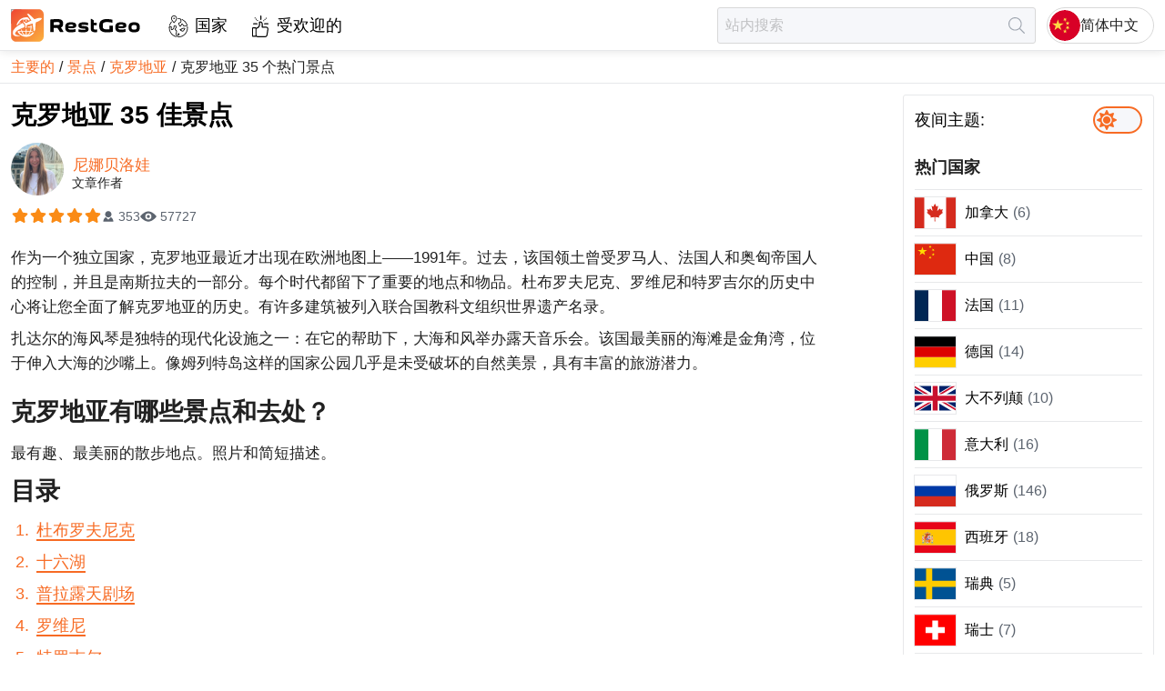

--- FILE ---
content_type: text/html; charset=utf-8
request_url: https://restgeo.com/zh/attractions/croatia/35-top-attractions-in-croatia
body_size: 27543
content:
<!DOCTYPE html><html lang="zh"><head itemscope="" itemType="https://schema.org/WPHeader"><meta charSet="utf-8"/><meta name="viewport" content="width=device-width"/><link rel="icon" href="/img/favicon/favicon.svg"/><link rel="apple-touch-icon" sizes="180x180" href="/img/favicon/apple-touch-icon.png"/><link rel="manifest" href="/img/favicon/site.webmanifest"/><meta name="theme-color" content="#ffffff"/><title itemProp="headline">克罗地亚 35 佳景点 | 2026</title><meta itemProp="description" name="description" content="去克罗地亚看什么？克罗地亚最美丽的地方和主要景点。照片和简短描述。"/><link rel="alternate" href="https://restgeo.com/attractions/croatia/35-top-attractions-in-croatia" hrefLang="x-default"/><link rel="alternate" href="https://restgeo.com/attractions/croatia/35-top-attractions-in-croatia" hrefLang="en"/><link rel="alternate" href="https://restgeo.com/es/attractions/croatia/35-top-attractions-in-croatia" hrefLang="es"/><link rel="alternate" href="https://restgeo.com/de/attractions/croatia/35-top-attractions-in-croatia" hrefLang="de"/><link rel="alternate" href="https://restgeo.com/fr/attractions/croatia/35-top-attractions-in-croatia" hrefLang="fr"/><link rel="alternate" href="https://restgeo.com/ja/attractions/croatia/35-top-attractions-in-croatia" hrefLang="ja"/><link rel="alternate" href="https://restgeo.com/it/attractions/croatia/35-top-attractions-in-croatia" hrefLang="it"/><link rel="alternate" href="https://restgeo.com/pt/attractions/croatia/35-top-attractions-in-croatia" hrefLang="pt"/><link rel="alternate" href="https://restgeo.com/nl/attractions/croatia/35-top-attractions-in-croatia" hrefLang="nl"/><link rel="alternate" href="https://restgeo.com/ru/attractions/croatia/35-top-attractions-in-croatia" hrefLang="ru"/><link rel="alternate" href="https://restgeo.com/zh/attractions/croatia/35-top-attractions-in-croatia" hrefLang="zh"/><link rel="alternate" href="https://restgeo.com/ko/attractions/croatia/35-top-attractions-in-croatia" hrefLang="ko"/><link rel="alternate" href="https://restgeo.com/pl/attractions/croatia/35-top-attractions-in-croatia" hrefLang="pl"/><link rel="alternate" href="https://restgeo.com/th/attractions/croatia/35-top-attractions-in-croatia" hrefLang="th"/><meta property="og:site_name" content="RestGeo: RestGeo – Your trusted travel guide"/><meta property="og:type" content="website"/><meta property="og:title" content="克罗地亚 35 佳景点 | 2026"/><meta property="og:description" content="去克罗地亚看什么？克罗地亚最美丽的地方和主要景点。照片和简短描述。"/><meta property="og:url" content="https://restgeo.com/zh/attractions/croatia/35-top-attractions-in-croatia"/><meta property="og:image" content="https://cdn.restgeo.com/static/image/detail/horvatiya/dostoprimechatelnosti-horvatii/thumbnail/728x485/dubrovnik-1.jpg"/><meta property="vk:image" content="https://cdn.restgeo.com/static/image/detail/horvatiya/dostoprimechatelnosti-horvatii/thumbnail/728x485/dubrovnik-1.jpg"/><meta name="twitter:image" content="https://cdn.restgeo.com/static/image/detail/horvatiya/dostoprimechatelnosti-horvatii/thumbnail/728x485/dubrovnik-1.jpg"/><script async="" src="https://www.googletagmanager.com/gtag/js?id=G-PNSK624EJ9"></script><script type="application/ld+json">
          {
          "@context":"https://schema.org",
          "@type":"CreativeWorkSeries",
          "aggregateRating":{
          "@type":"AggregateRating",
          "bestRating":"5",
          "worstRating":"1",
          "ratingCount":"353",
          "ratingValue":"5"
          },
          "image":"https://cdn.restgeo.com/static/image/detail/horvatiya/dostoprimechatelnosti-horvatii/thumbnail/728x485/dubrovnik-1.jpg",
          "name":"35 top attractions in Croatia"
          }
        </script><link rel="preload" as="image" imageSrcSet="/_next/image?url=%2Fimg%2FlogoIcon.svg&amp;w=32&amp;q=75 1x, /_next/image?url=%2Fimg%2FlogoIcon.svg&amp;w=64&amp;q=75 2x"/><meta name="next-head-count" content="33"/><link rel="preload" href="/_next/static/css/c8bf4332522cb800.css" as="style"/><link rel="stylesheet" href="/_next/static/css/c8bf4332522cb800.css" data-n-g=""/><link rel="preload" href="/_next/static/css/50163ffe3c621612.css" as="style"/><link rel="stylesheet" href="/_next/static/css/50163ffe3c621612.css" data-n-p=""/><noscript data-n-css=""></noscript><script defer="" nomodule="" src="/_next/static/chunks/polyfills-c67a75d1b6f99dc8.js"></script><script src="/_next/static/chunks/webpack-70033c089e9a20c7.js" defer=""></script><script src="/_next/static/chunks/framework-ce84985cd166733a.js" defer=""></script><script src="/_next/static/chunks/main-36bbbedf722fbbd1.js" defer=""></script><script src="/_next/static/chunks/pages/_app-2cb750480a7476b0.js" defer=""></script><script src="/_next/static/chunks/75fc9c18-77eb3eed1ce8b154.js" defer=""></script><script src="/_next/static/chunks/4676-8007586ab2ea6ea1.js" defer=""></script><script src="/_next/static/chunks/1077-14587ffa1a6d256f.js" defer=""></script><script src="/_next/static/chunks/6468-f4c29115294bf351.js" defer=""></script><script src="/_next/static/chunks/pages/attractions/%5Bcountry_code%5D/%5Battraction_code%5D-96819960237b2c40.js" defer=""></script><script src="/_next/static/NLriqjD158t1rb8GmP5W8/_buildManifest.js" defer=""></script><script src="/_next/static/NLriqjD158t1rb8GmP5W8/_ssgManifest.js" defer=""></script><style id="__jsx-817192343">.pageLoaderBar.jsx-817192343{right:100%;opacity:0;-webkit-transition:right.3s linear,opacity 0.4s linear;-moz-transition:right.3s linear,opacity 0.4s linear;-o-transition:right.3s linear,opacity 0.4s linear;transition:right.3s linear,opacity 0.4s linear}</style></head><body><div id="__next"><div class="theme theme--orange theme--light"><header class="header"><div class="header__grid"><div class="header__cell header__cell--left"><a class="logo header-logo" title="前往主页" href="/zh"><img alt="前往主页" width="32" height="32" decoding="async" data-nimg="1" style="color:transparent" srcSet="/_next/image?url=%2Fimg%2FlogoIcon.svg&amp;w=32&amp;q=75 1x, /_next/image?url=%2Fimg%2FlogoIcon.svg&amp;w=64&amp;q=75 2x" src="/_next/image?url=%2Fimg%2FlogoIcon.svg&amp;w=64&amp;q=75"/><svg xmlns="http://www.w3.org/2000/svg" viewBox="0 0 547 137.2"><path fill="currentColor" d="m204.9 95.9-10.5-16.4c-2.8 0-5.5 0-8.1-.1-2.6-.1-5.1-.3-7.6-.7v17.2h-14V43.6c4.5-.5 9.2-.9 14.1-1.2 4.9-.3 9.7-.4 14.5-.4h2.2c4.4 0 8 .5 10.8 1.4 2.9.9 5.1 2.1 6.9 3.7s2.9 3.4 3.6 5.5c.7 2.1 1 4.3 1 6.6v3.1c0 3.3-.7 6.3-2 8.9-1.3 2.7-3.6 4.7-6.9 6.2l9.7 15.3v3.1h-13.7zm-11.6-41.4c-1.8 0-4.1.1-6.7.2-2.7.1-5.3.3-7.9.5v11.1c2.4.3 4.8.5 6.9.6s4 .1 5.3.1c3.1 0 5.5-.1 7.3-.4 1.7-.3 3-.7 3.8-1.3.8-.6 1.3-1.3 1.4-2.2.2-.9.2-2 .2-3.2 0-.7-.1-1.3-.2-2-.1-.6-.5-1.2-1.1-1.8-.7-.5-1.7-.9-3.1-1.2-1.4-.2-3.3-.4-5.9-.4zm55.6 42.9c-4.4 0-8-.5-10.8-1.5-2.9-1-5.1-2.4-6.9-4.2-1.7-1.8-2.9-3.8-3.6-6.2-.7-2.4-1-4.9-1-7.6v-3.1c0-2.7.3-5.2 1-7.6.7-2.4 1.9-4.4 3.6-6.2 1.7-1.8 4-3.2 6.9-4.2 2.9-1 6.5-1.5 10.8-1.5h2.2c4.4 0 8 .3 10.8 1 2.8.7 5 1.5 6.6 2.7 1.6 1.1 2.6 2.5 3.2 4 .6 1.5.9 3.1.9 4.8v.8c0 1.6-.2 3-.6 4.4-.4 1.4-1.3 2.7-2.8 3.7-1.5 1.1-3.6 1.9-6.4 2.6-2.8.6-6.7.9-11.6.9-2.3 0-4.5-.1-6.5-.3-2-.2-3.8-.6-5.6-1.1.1 1.1.2 2.1.5 3 .3.9.9 1.7 1.8 2.3s2.1 1.1 3.6 1.4c1.6.3 3.6.5 6.2.5 1.2 0 2.6-.1 4.2-.2 1.5-.1 3.1-.2 4.8-.4 1.6-.2 3.2-.4 4.8-.7 1.6-.3 3.1-.6 4.4-1.1v11.7c-1.4.3-2.8.6-4.4.8-1.6.2-3.2.4-4.9.6-1.7.2-3.4.3-5 .4-1.7.1-3.2.1-4.7.1h-1.5zm2.2-32.3c-2.1 0-3.8.1-5.2.4-1.4.2-2.5.6-3.4 1.1-.9.5-1.6 1-2 1.7-.5.7-.8 1.5-1 2.3 1.5.4 3.1.7 4.9.9 1.7.2 3.8.3 6 .3 2.3 0 4.1-.1 5.4-.3 1.3-.2 2.3-.4 2.9-.7.6-.3 1-.6 1.2-.9.2-.3.2-.7.2-1.1 0-.4-.1-.8-.2-1.2-.1-.4-.5-.8-1.1-1.2-.6-.4-1.5-.7-2.7-.9-1.3-.3-2.9-.4-5-.4zm51.6 21.8c2 0 3.5-.1 4.7-.2 1.1-.2 2-.4 2.6-.6s.9-.5 1.1-.8c.2-.3.2-.6.2-.9 0-1.2-.7-1.9-2.1-2.2-1.4-.3-3.7-.4-6.8-.5-1 0-2.3-.1-3.7-.2-1.4-.1-2.9-.3-4.4-.5-1.5-.3-3.1-.6-4.6-1.2-1.5-.5-2.8-1.2-4-2.2-1.2-.9-2.1-2.1-2.8-3.5-.7-1.4-1.1-3.1-1.1-5.1v-.8c0-1.7.3-3.3 1-4.9.6-1.5 1.8-2.9 3.4-4.1 1.6-1.2 3.8-2.1 6.4-2.8 2.7-.7 6-1.1 10.1-1.1h2.2c3 0 5.8.2 8.7.5 2.8.3 5.5.8 8.2 1.4V68c-3.1-.7-6.2-1.3-9.3-1.7-3.1-.4-6.2-.6-9.5-.6-2 0-3.6.1-4.8.2-1.1.2-2 .4-2.6.6-.6.3-.9.5-1.1.8-.2.3-.2.6-.2.9 0 1.1.7 1.8 2.1 2.1 1.4.3 3.7.5 6.9.6 1 .1 2.2.1 3.6.2s2.9.2 4.4.5c1.5.3 3.1.7 4.6 1.2 1.5.5 2.9 1.2 4.1 2.2 1.2.9 2.2 2.1 2.9 3.5.7 1.4 1.1 3.1 1.1 5.1v.8c0 1.7-.3 3.3-1 4.9-.7 1.5-1.8 2.9-3.4 4.1-1.6 1.2-3.8 2.1-6.4 2.8-2.7.7-6 1.1-10.1 1.1h-2.2c-3.4 0-6.7-.2-9.8-.5-3.2-.3-6.3-.8-9.4-1.4V84.6c3.4.7 7 1.3 10.6 1.7 3.5.4 7 .6 10.4.6zm43-30h12v10.9h-12v12.5c0 .9.1 1.7.2 2.3.1.7.4 1.2.9 1.7s1.2.8 2.2 1.1c1 .2 2.4.4 4.1.4 1.2 0 2.4-.1 3.7-.2 1.3-.1 2.5-.4 3.5-.7v11.4c-1 .3-2.2.5-3.6.6-1.4.1-2.8.2-4.2.2-3.5 0-6.5-.3-9-1-2.4-.7-4.4-1.6-5.9-2.9-1.5-1.3-2.6-2.9-3.3-4.8-.7-1.9-1.1-4.1-1.1-6.5V41.3h3.1l9.4 5.5v10.1zm79.7 12.8V95c-3.7.8-7.5 1.4-11.4 1.8-3.9.4-7.9.7-11.9.7h-2.8c-6 0-10.9-.7-14.9-2-3.9-1.4-7.1-3.2-9.4-5.5-2.3-2.3-4-5-4.9-8.2-.9-3.1-1.4-6.4-1.4-10v-4.1c0-3.5.5-6.9 1.4-10s2.6-5.8 4.9-8.2c2.3-2.3 5.5-4.1 9.4-5.5 3.9-1.4 8.9-2 14.9-2h2.8c3.7 0 7.4.2 11.1.7 3.6.4 7.2 1.1 10.6 1.9v12.7c-3.8-1-7.8-1.8-11.7-2.2-4-.4-7.4-.7-10.3-.7-4.7 0-8.3.4-10.8 1.1-2.5.8-4.4 1.8-5.5 3.2-1.2 1.4-1.8 3-2 4.8-.2 1.9-.3 3.9-.3 6.2 0 2.2.1 4.3.3 6.2.2 1.9.9 3.5 2 4.9 1.2 1.4 3 2.4 5.5 3.2 2.5.8 6.1 1.1 10.8 1.1 2.8 0 6-.2 9.6-.5v-15h14zM458 97.4c-4.4 0-8-.5-10.8-1.5-2.9-1-5.1-2.4-6.9-4.2-1.7-1.8-2.9-3.8-3.6-6.2-.7-2.4-1-4.9-1-7.6v-3.1c0-2.7.3-5.2 1-7.6.7-2.4 1.9-4.4 3.6-6.2 1.7-1.8 4-3.2 6.9-4.2 2.9-1 6.5-1.5 10.8-1.5h2.2c4.4 0 8 .3 10.8 1 2.8.7 5 1.5 6.6 2.7 1.6 1.1 2.6 2.5 3.2 4 .6 1.5.9 3.1.9 4.8v.8c0 1.6-.2 3-.6 4.4s-1.3 2.7-2.8 3.7c-1.5 1.1-3.6 1.9-6.4 2.6-2.8.6-6.7.9-11.6.9-2.3 0-4.5-.1-6.5-.3-2-.2-3.8-.6-5.6-1.1.1 1.1.2 2.1.5 3 .3.9.9 1.7 1.8 2.3s2.1 1.1 3.6 1.4c1.6.3 3.6.5 6.2.5 1.2 0 2.6-.1 4.2-.2 1.5-.1 3.1-.2 4.8-.4 1.6-.2 3.2-.4 4.8-.7 1.6-.3 3.1-.6 4.4-1.1v11.7c-1.4.3-2.8.6-4.4.8-1.6.2-3.2.4-4.9.6-1.7.2-3.4.3-5 .4-1.7.1-3.2.1-4.7.1H458zm2.2-32.3c-2.1 0-3.8.1-5.2.4-1.4.2-2.5.6-3.4 1.1-.9.5-1.6 1-2 1.7-.5.7-.8 1.5-1 2.3 1.5.4 3.1.7 4.9.9 1.7.2 3.8.3 6 .3s4.1-.1 5.4-.3c1.3-.2 2.3-.4 2.9-.7.6-.3 1-.6 1.2-.9.2-.3.2-.7.2-1.1 0-.4-.1-.8-.2-1.2-.1-.4-.5-.8-1.1-1.2-.6-.4-1.5-.7-2.7-.9-1.2-.3-2.9-.4-5-.4zm30.8 9.7c0-2.7.3-5.2 1-7.6.7-2.4 1.9-4.4 3.6-6.2 1.7-1.8 4-3.2 6.9-4.2 2.9-1 6.5-1.5 10.8-1.5h2.2c4.4 0 8 .5 10.8 1.5 2.9 1 5.1 2.4 6.9 4.2 1.7 1.8 2.9 3.8 3.6 6.2.7 2.4 1 4.9 1 7.6v3.1c0 2.7-.3 5.2-1 7.6-.7 2.4-1.9 4.4-3.6 6.2-1.7 1.8-4 3.2-6.9 4.2-2.9 1-6.5 1.5-10.8 1.5h-2.2c-4.4 0-8-.5-10.8-1.5-2.9-1-5.1-2.4-6.9-4.2-1.7-1.8-2.9-3.8-3.6-6.2-.7-2.4-1-4.9-1-7.6v-3.1zm12.4 1.6c0 1.2.1 2.5.2 3.7.1 1.2.5 2.2 1.2 3.1.7.9 1.8 1.6 3.2 2.1 1.5.5 3.6.8 6.3.8 2.7 0 4.8-.3 6.3-.8s2.6-1.3 3.3-2.1c.7-.9 1.1-1.9 1.2-3.1.1-1.2.2-2.4.2-3.7s-.1-2.5-.2-3.7c-.1-1.2-.5-2.2-1.2-3.1-.7-.9-1.8-1.6-3.3-2.1-1.5-.5-3.6-.8-6.3-.8-2.8 0-4.9.3-6.3.8-1.5.5-2.5 1.3-3.2 2.1-.7.9-1.1 1.9-1.2 3.1-.1 1.2-.2 2.4-.2 3.7z"></path><linearGradient id="SVGID_1_" x1="7.875" x2="129.21" y1="6.345" y2="130.791" gradientUnits="userSpaceOnUse"><stop offset="0" stop-color="#f04a33"></stop><stop offset="1" stop-color="#fbab3d"></stop></linearGradient><linearGradient id="SVGID_2_" x1="7.526" x2="129.559" y1="5.987" y2="131.149" gradientUnits="userSpaceOnUse"><stop offset="0" stop-color="#f04a33"></stop><stop offset="1" stop-color="#fbab3d"></stop></linearGradient><path fill="url(#SVGID_1_)" stroke="url(#SVGID_2_)" stroke-miterlimit="10" d="M114.2 136.6H22.9c-12.3 0-22.4-10-22.4-22.4V22.9C.5 10.6 10.5.5 22.9.5h91.3c12.3 0 22.4 10 22.4 22.4v91.3c-.1 12.4-10.1 22.4-22.4 22.4z"></path><path fill="#fff" d="M85.7 47.8 67.2 20.4v-.2h.1l7.3-.2c.2 0 .3 0 .4.2l23 22.2c.2.2.4.2.7.1 7.1-2.8 23.5-8.7 30.4-3.9.1.1.2.2.1.4-1.5 3.1-3.6 5.6-6.4 7.5-5.9 4-12.2 7.1-18.9 9.3-.3.1-.4.3-.5.6-.8 10.6-1.6 21.1-2.3 31.6-.1 1-4.8 4.6-5.9 5.3-.1.1-.2.1-.3-.1l-4.3-32.6c0-.2-.1-.2-.3-.2-7.8 2.3-15.6 4.3-23.5 6.1-.1 0-.2.1-.3.3l-2.3 11.4c0 .2-.1.3-.3.4l-2.9 2c-.1.1-.2.1-.2-.1L60 64.9c0-.2-.1-.3-.2-.4l-9.7-12.2c-.1-.2-.1-.3.1-.3l3.5-.4c.1 0 .3 0 .4.1l9.4 7.1c.1.1.2.1.3 0 7.1-3.9 14.3-7.6 21.6-11 .3.2.4.1.3 0z" class="st3"></path><path fill="#fff" d="M65.4 42.4c0 3.3 0 6.6-.1 9.9 0 .8-.4 1.1-1.1 1.2-.1 0-.3 0-.4-.1L62 52c-.1-.1-.1-.2-.1-.3v-9.3c0-.2-.1-.3-.3-.2-2.9.7-5.3 2.1-7.2 4.3-1 1.1-3.9 1.1-5.4 1.2-.2 0-.2 0-.1-.2 1.5-2.3 3.4-4.3 5.6-5.9v-.1h-.1c-8.3 2.4-15 7.2-19.9 14.3-.1.1 0 .2 0 .2h9.2s.1 0 .1.1v.1l-5.6 3.2c-.1.1-.3.1-.4.1h-5.3c-.2 0-.3.1-.3.2l-1.7 4.2c0 .1-.1.2-.2.3l-6.7 4.6c-.1.1-.2 0-.2 0v-.1c4.4-22.6 24.1-37.2 47-33.7.4.1.7.1 1 .2.1 0 .3.1.3.2l7.1 10.4c.1.1.1.2-.1.3l-4 2c-.1.1-.3 0-.4-.1-2.5-2.9-4.9-5.1-8.8-5.9 0 .1-.1.1-.1.3z" class="st3"></path><path fill="#fff" stroke="#fff" stroke-miterlimit="10" d="M8.2 102.5C4 83.5 35.5 65.6 49 58.8c.1-.1.2 0 .3.1l6 7.6c.1.1.2.3.2.5l.5 8.8c0 .1 0 .2-.2.2-7.2 2.3-14.9 5.5-23 9.7-6.3 3.2-13.5 8.4-15.3 15.1-2.2 8.3 14.7 10.7 19.8 11 .3 0 .3.1 0 .1-10 2.5-26.1 4.1-29.1-9.4z"></path><path fill="#fff" d="M73 108.9c-.4.3-.4.4.1.3C80.4 107 86.4 103 91.2 97c.1-.1.2-.1.3 0 2 1.8 4.1 1.9 6.3.3.1-.1.2-.1.1.1-17.2 26.8-55 24.6-70.4-2.5-.1-.2 0-.3.1-.4l4.2-2.9c.1-.1.3-.1.4-.1H43c.2 0 .3-.1.3-.3v-.1l-1-4.5c0-.2 0-.3.2-.4l2.8-1.2c.1 0 .2 0 .3.1l1.3 5.8c.1.4.3.6.8.6h13.7c.4 0 .5-.2.5-.5v-4.9c0-.1 0-.2.1-.2l3.2-1.9h.2v7c0 .2.1.3.3.3h14.2c.2 0 .3-.1.3-.2 1.2-4.5 2-9 2.1-13.6 0-.2-.1-.3-.3-.3H69.6c-.2 0-.2-.1-.2-.2l.6-3c0-.1.1-.2.3-.2h11.6c.4 0 .6-.2.6-.6l-.6-5.2c0-.2.1-.3.2-.3L85 67c.2 0 .3 0 .3.2l.5 6.4c0 .2.1.3.3.2l1.2-.1c.2 0 .3.1.3.2l.4 3c0 .2-.1.3-.3.3H86c-.1 0-.2.1-.2.2-.1 4.6-.8 9.2-2 13.7 0 .2 0 .2.2.2h5.7c.1 0 .2.1.2.2l.4 3c0 .1 0 .2-.2.2h-7.4c-.1 0-.2.1-.3.2-1.8 5.5-5 10.5-9.4 14zm-38.6-14c4.6 6.9 11.7 12.1 19.7 14.3.2.1.2 0 .1-.1-4.5-3.8-7.6-8.5-9.5-14.1 0-.1-.1-.2-.3-.2h-9.9c0-.1-.1 0-.1.1 0-.1 0 0 0 0zm14.1 0c2.1 5.8 6.7 12.2 13.1 13.7.1 0 .2 0 .3-.2V94.9c0-.1-.1-.2-.2-.2h-13c-.2 0-.2.1-.2.2zm17.2 13.7c6.4-1.6 10.8-7.7 13-13.5.1-.2 0-.3-.2-.3H65.7c-.2 0-.3.1-.3.3v13.4s.1.1.3.1z" class="st3"></path></svg></a><nav class="style_menu__0agiS"><ul class="style_list__W9InS" itemscope="" itemType="https://schema.org/SiteNavigationElement"><li class=""><a class="style_link__oUvMr" data-code="countries" itemProp="url" title="国家" href="/zh/countries">国家</a></li><li class=""><a class="style_link__oUvMr" data-code="popular" itemProp="url" title="受欢迎的" href="/zh/popular">受欢迎的</a></li></ul></nav></div><div class="header__cell header__cell--right"><form class="style_form__i5P_m" data-qa="header-search-form"><input class="style_input__n3xF6 style_input__CC8Zb br3" placeholder="站内搜索" autoComplete="off" value=""/><button class="style_btn__lm9OW" type="submit" disabled="" title="寻找" aria-label="寻找"></button></form><button class="header-lang-btn" type="button" title="选择语言" data-code="zh"><div class="header-lang-btn__img-wrap"><img class="header-lang-btn__img" src="/img/language/zh.svg" alt="选择语言"/></div>简体中文</button></div></div></header><link rel="canonical" href="https://restgeo.com/zh/attractions/croatia/35-top-attractions-in-croatia"/><nav class="breadcrumbs"><ul class="breadcrumbs__list" itemscope="" itemType="https://schema.org/BreadcrumbList"><li class="breadcrumbs__list-item breadcrumbs__list-item--active" itemProp="itemListElement" itemscope="" itemType="https://schema.org/ListItem"><a class="breadcrumbs__item breadcrumbs__item--link" itemProp="item" title="主要的" href="/zh"><span itemProp="name">主要的</span></a><meta itemProp="position" content="1"/></li><li class="breadcrumbs__list-item breadcrumbs__list-item--active" itemProp="itemListElement" itemscope="" itemType="https://schema.org/ListItem"><a class="breadcrumbs__item breadcrumbs__item--link" itemProp="item" title="景点" href="/zh/attractions"><span itemProp="name">景点</span></a><meta itemProp="position" content="2"/></li><li class="breadcrumbs__list-item breadcrumbs__list-item--active" itemProp="itemListElement" itemscope="" itemType="https://schema.org/ListItem"><a class="breadcrumbs__item breadcrumbs__item--link" itemProp="item" title="克罗地亚" href="/zh/attractions/croatia"><span itemProp="name">克罗地亚</span></a><meta itemProp="position" content="3"/></li><li class="breadcrumbs__list-item" itemProp="itemListElement" itemscope="" itemType="https://schema.org/ListItem"><a class="breadcrumbs__item breadcrumbs__item--current" itemProp="item" title="克罗地亚 35 个热门景点" href="/zh/attractions/croatia/35-top-attractions-in-croatia"><span itemProp="name">克罗地亚 35 个热门景点</span></a><meta itemProp="position" content="4"/></li></ul></nav><div class="wrapper"><main class="middle"><div itemscope="" itemType="https://schema.org/Article"><div class="style_c__DPtwj"><div class="style_wrap__dKAZt"><div class="style_info__xBtKF"><h1 class="style_heading__HUs89" itemProp="headline">克罗地亚 35 佳景点</h1><div class="style_authorHeader__qwd9D" itemProp="author" itemscope="" itemType="https://schema.org/Person"><a title="Author 尼娜贝洛娃" target="_blank" href="/zh/author/1360"><img src="https://cdn.restgeo.com/static/image/user/1360/1360.jpg" width="58" height="58" alt="尼娜贝洛娃"/></a><a class="style_link__zyOu_" title="Author 尼娜贝洛娃" itemProp="url" target="_blank" href="/zh/author/1360"><span itemProp="name">尼娜贝洛娃</span></a><div class="style_authorFooter__xXYcD">文章作者</div></div><div class="style_rating__FWjEY"><div class="style_ratingStars__G8CMM"><div class="style_ratingStar__lPsiA style_active__GnyUc"></div><div class="style_ratingStar__lPsiA style_active__GnyUc"></div><div class="style_ratingStar__lPsiA style_active__GnyUc"></div><div class="style_ratingStar__lPsiA style_active__GnyUc"></div><div class="style_ratingStar__lPsiA style_active__GnyUc"></div></div><div class="style_votes__tvhZu">353</div><div class="style_views__Qw0_8">57727</div><meta itemProp="inLanguage" content="en-US"/><meta itemProp="datePublished" content="2023-03-21T21:00:00+00:00"/><meta itemProp="dateModified" content="2026-01-19T21:00:00+00:00"/><meta itemProp="articleSection" content="克罗地亚"/><meta itemProp="commentCount" content="0"/><meta itemProp="description" content="去克罗地亚看什么？克罗地亚最美丽的地方和主要景点。照片和简短描述。"/><meta itemProp="wordCount" content="5205"/><meta itemProp="keywords" content="巴尔干半岛"/><meta itemProp="keywords" content="欧洲"/><meta itemProp="keywords" content="南欧"/><meta itemProp="keywords" content="克罗地亚"/><div itemProp="interactionStatistic" itemscope="" itemType="https://schema.org/InteractionCounter"><meta itemProp="interactionType" content="https://schema.org/CommentAction"/><meta itemProp="userInteractionCount" content="57727"/></div></div></div></div></div><div class="style_c__DPtwj"><div class="style_desc__mFhWX" itemProp="articleBody"><p>作为一个独立国家，克罗地亚最近才出现在欧洲地图上——1991年。过去，该国领土曾受罗马人、法国人和奥匈帝国人的控制，并且是南斯拉夫的一部分。每个时代都留下了重要的地点和物品。杜布罗夫尼克、罗维尼和特罗吉尔的历史中心将让您全面了解克罗地亚的历史。有许多建筑被列入联合国教科文组织世界遗产名录。</p><p>扎达尔的海风琴是独特的现代化设施之一：在它的帮助下，大海和风举办露天音乐会。该国最美丽的海滩是金角湾，位于伸入大海的沙嘴上。像姆列特岛这样的国家公园几乎是未受破坏的自然美景，具有丰富的旅游潜力。</p><h2>克罗地亚有哪些景点和去处？</h2><p>最有趣、最美丽的散步地点。照片和简短描述。</p><div class="page-chapters__container"><div class="title-h2">目录</div><ol class="article-chapters"><li><a href="#pn-section-1" title="杜布罗夫尼克">杜布罗夫尼克</a></li><li><a href="#pn-section-2" title="十六湖">十六湖</a></li><li><a href="#pn-section-3" title="普拉露天剧场">普拉露天剧场</a></li><li><a href="#pn-section-4" title="罗维尼">罗维尼</a></li><li><a href="#pn-section-5" title="特罗吉尔">特罗吉尔</a></li><li><a href="#pn-section-6" title="科尔丘拉">科尔丘拉</a></li><li><a href="#pn-section-7" title="戴克里先宫（斯普利特）">戴克里先宫（斯普利特）</a></li><li><a href="#pn-section-8" title="尤弗拉西斯圣殿（波雷奇）">尤弗拉西斯圣殿（波雷奇）</a></li><li><a href="#pn-section-9" title="赫瓦尔堡垒">赫瓦尔堡垒</a></li><li><a href="#pn-section-10" title="洛夫里杰纳茨堡垒（杜布罗夫尼克）">洛夫里杰纳茨堡垒（杜布罗夫尼克）</a></li><li><a href="#pn-section-11" title="奥古斯都神庙（普拉）">奥古斯都神庙（普拉）</a></li><li><a href="#pn-section-12" title="班杰拉克广场 (萨格勒布)">班杰拉克广场 (萨格勒布)</a></li><li><a href="#pn-section-13" title="克罗地亚国家剧院（萨格勒布）">克罗地亚国家剧院（萨格勒布）</a></li><li><a href="#pn-section-14" title="失恋博物馆（萨格勒布）">失恋博物馆（萨格勒布）</a></li><li><a href="#pn-section-15" title="普拉海洋馆">普拉海洋馆</a></li><li><a href="#pn-section-16" title="海风琴（扎达尔）">海风琴（扎达尔）</a></li><li><a href="#pn-section-17" title="圣马可教堂（萨格勒布）">圣马可教堂（萨格勒布）</a></li><li><a href="#pn-section-18" title="萨格勒布大教堂">萨格勒布大教堂</a></li><li><a href="#pn-section-19" title="斯普利特大教堂">斯普利特大教堂</a></li><li><a href="#pn-section-20" title="圣尤菲米娅教堂（罗维尼）">圣尤菲米娅教堂（罗维尼）</a></li><li><a href="#pn-section-21" title="圣詹姆斯大教堂（希贝尼克）">圣詹姆斯大教堂（希贝尼克）</a></li><li><a href="#pn-section-22" title="米罗戈公墓（萨格勒布）">米罗戈公墓（萨格勒布）</a></li><li><a href="#pn-section-23" title="巴雷丁洞穴">巴雷丁洞穴</a></li><li><a href="#pn-section-24" title="蓝洞（比舍沃）">蓝洞（比舍沃）</a></li><li><a href="#pn-section-25" title="马里安公园（斯普利特）">马里安公园（斯普利特）</a></li><li><a href="#pn-section-26" title="姆列特">姆列特</a></li><li><a href="#pn-section-27" title="克尔卡">克尔卡</a></li><li><a href="#pn-section-28" title="布里奥尼">布里奥尼</a></li><li><a href="#pn-section-29" title="洛克鲁姆">洛克鲁姆</a></li><li><a href="#pn-section-30" title="山Srd">山Srd</a></li><li><a href="#pn-section-31" title="比奥科沃">比奥科沃</a></li><li><a href="#pn-section-32" title="伊斯特拉兰迪亚水上乐园">伊斯特拉兰迪亚水上乐园</a></li><li><a href="#pn-section-33" title="Zrce 海滩（诺瓦利亚）">Zrce 海滩（诺瓦利亚）</a></li><li><a href="#pn-section-34" title="金角湾海滩">金角湾海滩</a></li><li><a href="#pn-section-35" title="马卡尔斯卡海滨">马卡尔斯卡海滨</a></li></ol></div><h3 id="pn-section-1">杜布罗夫尼克</h3><p>这座城墙城市夹在连绵起伏的山峦和大海之间。杜布罗夫尼克建于公元7世纪，一些幸存至今的拱门、教堂、塔楼都是围绕这个时期建造的。堡垒城墙绵延2公里。高度达到25米，宽度为6米。它们似乎从岩石中生长出来，将这座城市变成了一座拥有完善防御工事的海上堡垒。城墙在 16 世纪形成了现在的面貌。</p><p><span itemprop="image" itemscope="" itemtype="https://schema.org/ImageObject"><img width="728" height="485" loading="lazy" itemprop="url image" alt="杜布罗夫尼克" src="https://cdn.restgeo.com/static/image/detail/horvatiya/dostoprimechatelnosti-horvatii/thumbnail/728x485/dubrovnik-1.jpg"><meta itemprop="width" content="728"><meta itemprop="height" content="485"> <meta itemprop="name" content="杜布罗夫尼克"></span></p><div class="contact-info"><p class="map"><strong>地址</strong>: 杜布罗夫尼克, Croatia, Croatia</p><p class="openingHours"><strong>营业时间</strong>: 08:00 - 20:00</p></div><h3 id="pn-section-2">十六湖</h3><p>该保护区位于该国中部。这个湖泊群于1979年被联合国教科文组织列入世界遗产名录。湖水清澈见底，鱼儿很多。禁止游泳以及以任何其他方式扰乱自然景点的自然平衡。山谷中定期出现新的瀑布。现在大约有140个。</p><p><span itemprop="image" itemscope="" itemtype="https://schema.org/ImageObject"><img width="728" height="485" loading="lazy" itemprop="url image" alt="十六湖" src="https://cdn.restgeo.com/static/image/detail/horvatiya/dostoprimechatelnosti-horvatii/thumbnail/728x485/plitvickie-ozera-1.jpg"><meta itemprop="width" content="728"><meta itemprop="height" content="485"> <meta itemprop="name" content="十六湖"></span></p><div class="contact-info"><p class="map"><strong>地址</strong>: 十六湖, Croatia, Croatia</p><p class="openingHours"><strong>营业时间</strong>: 08:00 - 19:00</p></div><h3 id="pn-section-3">普拉露天剧场</h3><p>现存最大的古罗马圆形剧场之一。过去可容纳约2.3万人，现在可容纳5000人。直到五世纪，战争都是在这座宏伟建筑的围墙内进行的。渐渐地，血腥的打斗取代了集市和其他城市活动。露天剧场的地下大厅开设了一座博物馆。主要展品是讲述这些地方历史的考古发现。</p><p><span itemprop="image" itemscope="" itemtype="https://schema.org/ImageObject"><img width="728" height="485" loading="lazy" itemprop="url image" alt="普拉露天剧场" src="https://cdn.restgeo.com/static/image/detail/horvatiya/dostoprimechatelnosti-horvatii/thumbnail/728x485/amfiteatr-puly-1.jpg"><meta itemprop="width" content="728"><meta itemprop="height" content="485"> <meta itemprop="name" content="普拉露天剧场"></span></p><div class="contact-info"><p class="map"><strong>地址</strong>: 普拉露天剧场, Croatia, Croatia</p><p class="phone"><strong>电话</strong>: +385 52 217 234</p><p class="openingHours"><strong>营业时间</strong>: 8:00 - 20:00</p></div><h3 id="pn-section-4">罗维尼</h3><p>罗维尼老城区的大部分房屋都是100多年前建造的地中海风格。另一个重要的区别是外墙的鲜艳色彩。 1963年，这些街区被正式命名为文化古迹，这里的景点几乎遍布每个角落。还保留了三座门：门廊、相互门和圣本笃门。它们是曾经包围城市的堡垒墙的组成部分。</p><p><span itemprop="image" itemscope="" itemtype="https://schema.org/ImageObject"><img width="728" height="485" loading="lazy" itemprop="url image" alt="罗维尼" src="https://cdn.restgeo.com/static/image/detail/horvatiya/dostoprimechatelnosti-horvatii/thumbnail/728x485/rovin.jpg"><meta itemprop="width" content="728"><meta itemprop="height" content="485"> <meta itemprop="name" content="罗维尼"></span></p><div class="contact-info"><p class="map"><strong>地址</strong>: 罗维尼, Croatia, Croatia</p><p class="openingHours"><strong>营业时间</strong>: 08:00 - 21:00</p></div><h3 id="pn-section-5">特罗吉尔</h3><p>在每一位统治者的统治下，位于亚得里亚海沿岸的特罗吉尔不断发展、装饰和追随时尚。因此，街头风格的混合是常见的景象。文艺复兴时期和巴洛克风格的建筑与罗马式教堂并肩而立，当地的大教堂是真正的建筑艺术作品。特罗吉尔的历史中心被列入联合国教科文组织世界遗产名录。</p><p><span itemprop="image" itemscope="" itemtype="https://schema.org/ImageObject"><img width="728" height="485" loading="lazy" itemprop="url image" alt="特罗吉尔" src="https://cdn.restgeo.com/static/image/detail/horvatiya/dostoprimechatelnosti-horvatii/thumbnail/728x485/trogir.jpg"><meta itemprop="width" content="728"><meta itemprop="height" content="485"> <meta itemprop="name" content="特罗吉尔"></span></p><div class="contact-info"><p class="map"><strong>地址</strong>: 特罗吉尔, Croatia, Croatia</p><p class="openingHours"><strong>营业时间</strong>: 08:00 - 20:00</p></div><h3 id="pn-section-6">科尔丘拉</h3><p>这座以同名岛屿为基础的城市被称为亚得里亚海沿岸最“威尼斯”的城市。从克罗地亚各个港口出发乘坐渡轮即可轻松抵达。冬季，度假村空无一人，夏季则挤满了度假者。房屋的特点是部落徽章、阳台和通道等装饰。城墙的历史可以追溯到13世纪，但经过多次修复和重建才形成现在的形式。</p><p><span itemprop="image" itemscope="" itemtype="https://schema.org/ImageObject"><img width="728" height="485" loading="lazy" itemprop="url image" alt="科尔丘拉" src="https://cdn.restgeo.com/static/image/detail/horvatiya/dostoprimechatelnosti-horvatii/thumbnail/728x485/korchula-1.jpg"><meta itemprop="width" content="728"><meta itemprop="height" content="485"> <meta itemprop="name" content="科尔丘拉"></span></p><div class="contact-info"><p class="map"><strong>地址</strong>: 科尔丘拉, Croatia, Croatia</p><p class="openingHours"><strong>营业时间</strong>: 09:00 - 19:00</p></div><h3 id="pn-section-7">戴克里先宫（斯普利特）</h3><p>建于三、四世纪之交的斯普利特。它的建造使用了来自土耳其和埃及的材料。作为保存最完好的罗马帝国宫殿，被列入联合国教科文组织世界遗产名录。中央建筑呈长方形，布局类似于罗马军团的营地。在他的领导下，有纪念朱庇特、维涅拉和西布莉的神庙。陵墓保存完好。</p><p><span itemprop="image" itemscope="" itemtype="https://schema.org/ImageObject"><img width="728" height="485" loading="lazy" itemprop="url image" alt="戴克里先宫（斯普利特）" src="https://cdn.restgeo.com/static/image/detail/horvatiya/dostoprimechatelnosti-horvatii/thumbnail/728x485/dvorec-diokletiana.jpg"><meta itemprop="width" content="728"><meta itemprop="height" content="485"> <meta itemprop="name" content="戴克里先宫（斯普利特）"></span></p><div class="contact-info"><p class="map"><strong>地址</strong>: 戴克里先宫（斯普利特）, Croatia, Croatia</p><p class="openingHours"><strong>营业时间</strong>: 08:00 - 20:00</p></div><h3 id="pn-section-8">尤弗拉西斯圣殿（波雷奇）</h3><p>波雷奇市大型建筑群的一部分。这座大教堂的全名是“圣母升天”，具有大教堂的地位。一条马赛克丝带框住了毒蛇的前部。前墙石板上镶嵌着珍珠母贝。祭坛上方的天篷是13世纪用大理石制成的，天篷由柱子支撑，还装饰有马赛克。</p><p><span itemprop="image" itemscope="" itemtype="https://schema.org/ImageObject"><img width="728" height="485" loading="lazy" itemprop="url image" alt="尤弗拉西斯圣殿（波雷奇）" src="https://cdn.restgeo.com/static/image/detail/horvatiya/dostoprimechatelnosti-horvatii/thumbnail/728x485/evfrazieva-bazilika-1.jpg"><meta itemprop="width" content="728"><meta itemprop="height" content="485"> <meta itemprop="name" content="尤弗拉西斯圣殿（波雷奇）"></span></p><div class="contact-info"><p class="map"><strong>地址</strong>: 尤弗拉西斯圣殿（波雷奇）, Croatia, Croatia</p><p class="phone"><strong>电话</strong>: +385 52 451 150</p><p class="openingHours"><strong>营业时间</strong>: 9:00 - 17:00</p></div><h3 id="pn-section-9">赫瓦尔堡垒</h3><p>建于16世纪，建在一座小山上。它是在不同的统治者统治下重建的。就外观变化而言尤其显着的是奥地利统治时期。要塞内出现了观察哨和营房。大厅里收藏着双耳细颈瓶以及中世纪和更早时期的文物。墙上可以欣赏到帕克连斯基群岛和赫瓦尔岛的如画景色。</p><p><span itemprop="image" itemscope="" itemtype="https://schema.org/ImageObject"><img width="728" height="485" loading="lazy" itemprop="url image" alt="赫瓦尔堡垒" src="https://cdn.restgeo.com/static/image/detail/horvatiya/dostoprimechatelnosti-horvatii/thumbnail/728x485/hvarskaya-krepost.jpg"><meta itemprop="width" content="728"><meta itemprop="height" content="485"> <meta itemprop="name" content="赫瓦尔堡垒"></span></p><div class="contact-info"><p class="map"><strong>地址</strong>: 赫瓦尔堡垒, Croatia, Croatia</p><p class="openingHours"><strong>营业时间</strong>: 9:00 - 20:00</p></div><h3 id="pn-section-10">洛夫里杰纳茨堡垒（杜布罗夫尼克）</h3><p>在杜布罗夫尼克附近建造一座堡垒是出于防御目的。洛夫里耶纳茨城墙上安装的大炮控制着从陆地和海上通往城市的所有通道。堡垒成为了40米高山的延续，这增加了守卫的能见度。城墙的厚度从60厘米到12米不等。这样做是为了防止要塞被占领：从杜布罗夫尼克发起的几次齐射将使该领土重新回到克罗地亚人的控制之下。</p><p><span itemprop="image" itemscope="" itemtype="https://schema.org/ImageObject"><img width="728" height="485" loading="lazy" itemprop="url image" alt="洛夫里杰纳茨堡垒（杜布罗夫尼克）" src="https://cdn.restgeo.com/static/image/detail/horvatiya/dostoprimechatelnosti-horvatii/thumbnail/728x485/krepost-lovrienac.jpg"><meta itemprop="width" content="728"><meta itemprop="height" content="485"> <meta itemprop="name" content="洛夫里杰纳茨堡垒（杜布罗夫尼克）"></span></p><div class="contact-info"><p class="map"><strong>地址</strong>: 洛夫里杰纳茨堡垒（杜布罗夫尼克）, Croatia, Croatia</p><p class="phone"><strong>电话</strong>: +385 20 412 210</p><p class="openingHours"><strong>营业时间</strong>: 09:00 - 19:00</p></div><h3 id="pn-section-11">奥古斯都神庙（普拉）</h3><p>指罗马统治时期。这座寺庙是为了纪念奥古斯都皇帝而在普拉建造的。它是三合会的一部分 - 一个相似结构的复合体，但至今尚未幸存。最初，这里崇拜异教诸神。随着时间的推移，这座寺庙受到了基督教的支持。上世纪中叶修复后，景点恢复了原来的面貌，内部常设青铜、石雕展览。</p><p><span itemprop="image" itemscope="" itemtype="https://schema.org/ImageObject"><img width="728" height="485" loading="lazy" itemprop="url image" alt="奥古斯都神庙（普拉）" src="https://cdn.restgeo.com/static/image/detail/horvatiya/dostoprimechatelnosti-horvatii/thumbnail/728x485/hram-avgusta.jpg"><meta itemprop="width" content="728"><meta itemprop="height" content="485"> <meta itemprop="name" content="奥古斯都神庙（普拉）"></span></p><div class="contact-info"><p class="map"><strong>地址</strong>: 奥古斯都神庙（普拉）, Croatia, Croatia</p><p class="phone"><strong>电话</strong>: +385 52 216 250</p><p class="openingHours"><strong>营业时间</strong>: Every day: 9:00 - 21:00</p></div><h3 id="pn-section-12">班杰拉克广场 (萨格勒布)</h3><p>克罗地亚首都的中心广场。以克罗地亚裔奥地利指挥官的名字命名。他担任班——国家统治者的称号长达11年。该广场于 17 世纪被拆除，被称为 Harmitsa。该地区禁止汽车通行，但许多电车路线在此交汇。附近景点：萨格勒布第一座高层建筑、全国最大的银行大楼、Mandushevac喷泉。</p><p><span itemprop="image" itemscope="" itemtype="https://schema.org/ImageObject"><img width="728" height="485" loading="lazy" itemprop="url image" alt="班杰拉克广场 (萨格勒布)" src="https://cdn.restgeo.com/static/image/detail/horvatiya/dostoprimechatelnosti-horvatii/thumbnail/728x485/ploshad.jpg"><meta itemprop="width" content="728"><meta itemprop="height" content="485"> <meta itemprop="name" content="班杰拉克广场 (萨格勒布)"></span></p><div class="contact-info"><p class="map"><strong>地址</strong>: 班杰拉克广场 (萨格勒布), Croatia, Croatia</p><p class="openingHours"><strong>营业时间</strong>: Open 24 hours</p></div><h3 id="pn-section-13">克罗地亚国家剧院（萨格勒布）</h3><p>现在的剧院建筑建于上世纪60年代，而文化中心则建于19世纪。维也纳建筑师负责该建筑的设计。这是该国的主要剧院和歌剧舞台。世界知名的演员、歌手、音乐家和指挥家出席了此次活动。其中包括伊万·扎伊茨、莎拉·伯恩哈特、弗朗茨·李斯特。 1995年，人们广泛庆祝了剧院百年诞辰。</p><p><span itemprop="image" itemscope="" itemtype="https://schema.org/ImageObject"><img width="728" height="485" loading="lazy" itemprop="url image" alt="克罗地亚国家剧院（萨格勒布）" src="https://cdn.restgeo.com/static/image/detail/horvatiya/dostoprimechatelnosti-horvatii/thumbnail/728x485/hor-teatr.jpg"><meta itemprop="width" content="728"><meta itemprop="height" content="485"> <meta itemprop="name" content="克罗地亚国家剧院（萨格勒布）"></span></p><div class="contact-info"><p class="map"><strong>地址</strong>: 克罗地亚国家剧院（萨格勒布）, Croatia, Croatia</p><p class="phone"><strong>电话</strong>: +385 1 485 2000</p><p class="openingHours"><strong>营业时间</strong>: 10:00 - 20:00</p></div><h3 id="pn-section-14">失恋博物馆（萨格勒布）</h3><p>也被称为“离婚博物馆”。 2011 年，萨格勒布景点荣获欧洲年度博物馆奖。该系列的创始人是 Olinka Vistica 和 Drazen Grubishic。这些艺术家曾经是情侣，分手后，他们决定保留纪念品——象征他们幸福的过去。渐渐地，展览补充了其他前恋人提供的展品。</p><p><span itemprop="image" itemscope="" itemtype="https://schema.org/ImageObject"><img width="728" height="485" loading="lazy" itemprop="url image" alt="失恋博物馆（萨格勒布）" src="https://cdn.restgeo.com/static/image/detail/horvatiya/dostoprimechatelnosti-horvatii/thumbnail/728x485/muzey-razvodov.jpg"><meta itemprop="width" content="728"><meta itemprop="height" content="485"> <meta itemprop="name" content="失恋博物馆（萨格勒布）"></span></p><div class="contact-info"><p class="map"><strong>地址</strong>: 失恋博物馆（萨格勒布）, Croatia, Croatia</p><p class="phone"><strong>电话</strong>: +385 1 460 4038</p><p class="openingHours"><strong>营业时间</strong>: 10:00 - 20:00</p></div><h3 id="pn-section-15">普拉海洋馆</h3><p>2002年，奥匈帝国韦鲁代拉堡垒被移交给海洋馆。这座建于 1886 年的地标性建筑经过修复，并采用最新技术适应新的需求。水族馆的居民中有来自亚得里亚海的代表、来自热带地区的客人、来自欧洲湖泊和河流的淡水鱼。最大的水族馆是鲨鱼的家园。自2006年以来，海龟救援中心一直在海洋馆运营。</p><p><span itemprop="image" itemscope="" itemtype="https://schema.org/ImageObject"><img width="728" height="485" loading="lazy" itemprop="url image" alt="普拉海洋馆" src="https://cdn.restgeo.com/static/image/detail/horvatiya/dostoprimechatelnosti-horvatii/thumbnail/728x485/akvarium-pula.jpg"><meta itemprop="width" content="728"><meta itemprop="height" content="485"> <meta itemprop="name" content="普拉海洋馆"></span></p><div class="contact-info"><p class="map"><strong>地址</strong>: 普拉海洋馆, Croatia, Croatia</p><p class="openingHours"><strong>营业时间</strong>: 09:00 - 21:00</p></div><h3 id="pn-section-16">海风琴（扎达尔）</h3><p>距离扎达尔港口不远，石阶沿着堤岸绵延70米。它们是音响系统的表面部分，其中还包括 35 根聚乙烯管。不同的直径和长度以及倾斜角度，允许海水的力量推动空气穿过结构并获得管乐器的声音。该景点的建筑师是尼古拉·巴西奇 (Nikola Bašić)。</p><p><span itemprop="image" itemscope="" itemtype="https://schema.org/ImageObject"><img width="728" height="485" loading="lazy" itemprop="url image" alt="海风琴（扎达尔）" src="https://cdn.restgeo.com/static/image/detail/horvatiya/dostoprimechatelnosti-horvatii/thumbnail/728x485/morskoj-organ.jpg"><meta itemprop="width" content="728"><meta itemprop="height" content="485"> <meta itemprop="name" content="海风琴（扎达尔）"></span></p><div class="contact-info"><p class="map"><strong>地址</strong>: 海风琴（扎达尔）, Croatia, Croatia</p><p class="phone"><strong>电话</strong>: +385 23 250 000</p><p class="openingHours"><strong>营业时间</strong>: 24/7</p></div><h3 id="pn-section-17">圣马可教堂（萨格勒布）</h3><p>萨格勒布最古老的建筑之一。它位于议会大厦附近的同名广场上。火灾和地震是过去教堂不断重建的原因。建筑风格可以追溯到罗马式、哥特式和巴洛克风格。内部装饰有描绘皇室成员的壁画。教堂的瓦顶上有两枚盾徽：曾经存在于克罗地亚领土上的三位一体王国和首都本身。</p><p><span itemprop="image" itemscope="" itemtype="https://schema.org/ImageObject"><img width="728" height="485" loading="lazy" itemprop="url image" alt="圣马可教堂（萨格勒布）" src="https://cdn.restgeo.com/static/image/detail/horvatiya/dostoprimechatelnosti-horvatii/thumbnail/728x485/cerkov-svyatogo-marka-zagreb.jpg"><meta itemprop="width" content="728"><meta itemprop="height" content="485"> <meta itemprop="name" content="圣马可教堂（萨格勒布）"></span></p><div class="contact-info"><p class="map"><strong>地址</strong>: 圣马可教堂（萨格勒布）, Croatia, Croatia</p><p class="phone"><strong>电话</strong>: +385 1 483 5177</p><p class="openingHours"><strong>营业时间</strong>: 09:00 - 17:00</p></div><h3 id="pn-section-18">萨格勒布大教堂</h3><p>建立时间被认为是11世纪末。它是为了纪念圣母玛利亚和两位圣人：弗拉迪斯拉夫和斯特凡的升天而建造的。几个世纪后，大教堂周围出现了围墙。南塔在17世纪被用作军事观察哨。长老会成为指挥官埃尔多迪和红衣主教斯特皮纳克的埋葬地。 1993年，这一景象出现在100库纳的纸币上。</p><p><span itemprop="image" itemscope="" itemtype="https://schema.org/ImageObject"><img width="728" height="485" loading="lazy" itemprop="url image" alt="萨格勒布大教堂" src="https://cdn.restgeo.com/static/image/detail/horvatiya/dostoprimechatelnosti-horvatii/thumbnail/728x485/zagrebskiy-sobor.jpg"><meta itemprop="width" content="728"><meta itemprop="height" content="485"> <meta itemprop="name" content="萨格勒布大教堂"></span></p><div class="contact-info"><p class="map"><strong>地址</strong>: 萨格勒布大教堂, Croatia, Croatia</p><p class="phone"><strong>电话</strong>: +385 1 481 1712</p><p class="openingHours"><strong>营业时间</strong>: 07:00 - 19:00</p></div><h3 id="pn-section-19">斯普利特大教堂</h3><p>斯普利特大教堂是世界上仍在使用的最古老的大教堂。前皇陵是大教堂的基础。整个建筑群可以分为三个部分，分别建于不同的时代。天主教景点位于戴克里先宫境内。多次重建并没有影响一些细节：木门、哥特式祭坛、地下室和装有文物的方舟。</p><p><span itemprop="image" itemscope="" itemtype="https://schema.org/ImageObject"><img width="728" height="485" loading="lazy" itemprop="url image" alt="斯普利特大教堂" src="https://cdn.restgeo.com/static/image/detail/horvatiya/dostoprimechatelnosti-horvatii/thumbnail/728x485/splitskij-sobor.jpg"><meta itemprop="width" content="728"><meta itemprop="height" content="485"> <meta itemprop="name" content="斯普利特大教堂"></span></p><div class="contact-info"><p class="map"><strong>地址</strong>: 斯普利特大教堂, Croatia, Croatia</p><p class="phone"><strong>电话</strong>: +385 21 345 052</p><p class="openingHours"><strong>营业时间</strong>: 9:00 - 17:00</p></div><h3 id="pn-section-20">圣尤菲米娅教堂（罗维尼）</h3><p>始建于18世纪上半叶。此前，罗维尼的这个地方矗立着圣乔治教堂，但对于来自该地区各地的教区居民来说，它变得太小了。附近建有一座钟楼 - 属于圣马可大教堂的类似威尼斯钟楼的简化复制品。装有尤菲米娅遗物的石棺放置在其中一座祭坛的后面。教堂的内部装饰积极使用大理石。</p><p><span itemprop="image" itemscope="" itemtype="https://schema.org/ImageObject"><img width="728" height="485" loading="lazy" itemprop="url image" alt="圣尤菲米娅教堂（罗维尼）" src="https://cdn.restgeo.com/static/image/detail/horvatiya/dostoprimechatelnosti-horvatii/thumbnail/728x485/cerkov-svyatoiy-evfimii-rovin.jpg"><meta itemprop="width" content="728"><meta itemprop="height" content="485"> <meta itemprop="name" content="圣尤菲米娅教堂（罗维尼）"></span></p><div class="contact-info"><p class="map"><strong>地址</strong>: 圣尤菲米娅教堂（罗维尼）, Croatia, Croatia</p><p class="phone"><strong>电话</strong>: +385 52 813 500</p><p class="openingHours"><strong>营业时间</strong>: 08:00 - 20:00</p></div><h3 id="pn-section-21">圣詹姆斯大教堂（希贝尼克）</h3><p>建筑工程历时一百多年，于 1536 年竣工。穹顶高 32 米。 74 座雕塑从外部环绕着祭坛。旧约先知的雕像装饰着洗礼堂。该大教堂在希贝尼克市具有大教堂的地位。它是被称为“小大教堂”的克罗地亚七座教堂之一。自2000年起，它被列入联合国教科文组织世界遗产名录。</p><p><span itemprop="image" itemscope="" itemtype="https://schema.org/ImageObject"><img width="728" height="485" loading="lazy" itemprop="url image" alt="圣詹姆斯大教堂（希贝尼克）" src="https://cdn.restgeo.com/static/image/detail/horvatiya/dostoprimechatelnosti-horvatii/thumbnail/728x485/sobor-iakova-shibenik.jpg"><meta itemprop="width" content="728"><meta itemprop="height" content="485"> <meta itemprop="name" content="圣詹姆斯大教堂（希贝尼克）"></span></p><div class="contact-info"><p class="map"><strong>地址</strong>: 圣詹姆斯大教堂（希贝尼克）, Croatia, Croatia</p><p class="phone"><strong>电话</strong>: +385 22 212 322</p><p class="openingHours"><strong>营业时间</strong>: 9:00 - 17:00</p></div><h3 id="pn-section-22">米罗戈公墓（萨格勒布）</h3><p>它是欧洲最美丽的公园墓地之一。 1876 年建于萨格勒布。建筑群的中心建筑是彼得保罗教堂。它的建筑师是赫尔曼·博勒。墓地里埋葬着各个教派的杰出克罗地亚人。除了个别坟墓外，这里还有几处纪念馆。其中有南斯拉夫民族英雄纪念碑和痛苦之墙，专门纪念国家独立战争的受害者。</p><p><span itemprop="image" itemscope="" itemtype="https://schema.org/ImageObject"><img width="728" height="485" loading="lazy" itemprop="url image" alt="米罗戈公墓（萨格勒布）" src="https://cdn.restgeo.com/static/image/detail/horvatiya/dostoprimechatelnosti-horvatii/thumbnail/728x485/mirogoyskoe-kladbishe.jpg"><meta itemprop="width" content="728"><meta itemprop="height" content="485"> <meta itemprop="name" content="米罗戈公墓（萨格勒布）"></span></p><div class="contact-info"><p class="map"><strong>地址</strong>: 米罗戈公墓（萨格勒布）, Croatia, Croatia</p><p class="openingHours"><strong>营业时间</strong>: 09:00 - 17:00</p></div><h3 id="pn-section-23">巴雷丁洞穴</h3><p>石灰水使城市附近的一个洞穴成为真正的艺术品：石灰水滴在地板和天花板上形成了钟乳石和石笋。从不同角度看它们就像雕像。一个超过 65 m 深的火山口通向地下湖。在这里，小螃蟹沿着墙壁爬行。洞内大厅灯火通明，还为游客铺设了专门的徒步小径。入口处有一个博物馆，里面有古代陶器。</p><p><span itemprop="image" itemscope="" itemtype="https://schema.org/ImageObject"><img width="728" height="485" loading="lazy" itemprop="url image" alt="巴雷丁洞穴" src="https://cdn.restgeo.com/static/image/detail/horvatiya/dostoprimechatelnosti-horvatii/thumbnail/728x485/peshera-baredine.jpg"><meta itemprop="width" content="728"><meta itemprop="height" content="485"> <meta itemprop="name" content="巴雷丁洞穴"></span></p><div class="contact-info"><p class="map"><strong>地址</strong>: 巴雷丁洞穴, Croatia, Croatia</p><p class="phone"><strong>电话</strong>: +385 52 448 128</p><p class="openingHours"><strong>营业时间</strong>: 09:00 - 17:00</p></div><h3 id="pn-section-24">蓝洞（比舍沃）</h3><p>比舍沃岛巴伦湾的洞穴因其独特的自然现象而深受游客欢迎。在晴朗、阳光明媚、无风的天气里，每天一次，持续几个小时，石窟里就会充满蓝色的光芒。特定尺寸的船只可以在里面游泳：长度不超过5米，高度不超过1米。附近是绿洞 - 另一个独特的自然景点。</p><p><span itemprop="image" itemscope="" itemtype="https://schema.org/ImageObject"><img width="728" height="485" loading="lazy" itemprop="url image" alt="蓝洞（比舍沃）" src="https://cdn.restgeo.com/static/image/detail/horvatiya/dostoprimechatelnosti-horvatii/thumbnail/728x485/goluboy-grot.jpg"><meta itemprop="width" content="728"><meta itemprop="height" content="485"> <meta itemprop="name" content="蓝洞（比舍沃）"></span></p><div class="contact-info"><p class="map"><strong>地址</strong>: 蓝洞（比舍沃）, Croatia, Croatia</p><p class="openingHours"><strong>营业时间</strong>: 09:00 - 17:00</p></div><h3 id="pn-section-25">马里安公园（斯普利特）</h3><p>据信，这片土地上的公园早在戴克里先皇帝时代就已存在。这是斯普利特最美丽的地方之一。它的“亮点”：舒适的教堂、迷你动物园、设施齐全的野餐区、慢跑道、网球场、攀岩悬崖和浪漫的角落。您可以爬上马里安山的楼梯，欣赏周围的景色：大海、城市、Kozyak 湖、Klis 堡垒和附近的岛屿。</p><p><span itemprop="image" itemscope="" itemtype="https://schema.org/ImageObject"><img width="728" height="485" loading="lazy" itemprop="url image" alt="马里安公园（斯普利特）" src="https://cdn.restgeo.com/static/image/detail/horvatiya/dostoprimechatelnosti-horvatii/thumbnail/728x485/park-maryan.jpg"><meta itemprop="width" content="728"><meta itemprop="height" content="485"> <meta itemprop="name" content="马里安公园（斯普利特）"></span></p><div class="contact-info"><p class="map"><strong>地址</strong>: 马里安公园（斯普利特）, Croatia, Croatia</p><p class="openingHours"><strong>营业时间</strong>: 07:00 - 21:00</p></div><h3 id="pn-section-26">姆列特</h3><p>游客大部分时间都留在姆列特岛，因为同名的国家公园。占地西北地区5375公顷，其中包括部分水域。对于风景爱好者来说，这里堪称人间天堂：从岛上的不同地点都可以欣赏到海岸、海崖和覆盖着绿色植物的山脉的全景。 90%的面积被森林覆盖。盐湖位于其中 - 尚未经过充分研究的自然物体。</p><p><span itemprop="image" itemscope="" itemtype="https://schema.org/ImageObject"><img width="728" height="485" loading="lazy" itemprop="url image" alt="姆列特" src="https://cdn.restgeo.com/static/image/detail/horvatiya/dostoprimechatelnosti-horvatii/thumbnail/728x485/ostrov-mlet.jpg"><meta itemprop="width" content="728"><meta itemprop="height" content="485"> <meta itemprop="name" content="姆列特"></span></p><div class="contact-info"><p class="map"><strong>地址</strong>: 姆列特, Croatia, Croatia</p><p class="openingHours"><strong>营业时间</strong>: 08:00 - 20:00</p></div><h3 id="pn-section-27">克尔卡</h3><p>该国家公园占地 109 平方公里，位于希贝尼克市和克宁市之间。 1985 年，克尔卡河谷被授予国家公园地位。河道上形成了七个大瀑布。植物区系多样，鱼类种类很少，但 18 种中有 10 种是特有的。鸟类的迁徙路线经过该地区。公园内有一个民族志博物馆和两座修道院：方济各会修道院和塞尔维亚东正教修道院。</p><p><span itemprop="image" itemscope="" itemtype="https://schema.org/ImageObject"><img width="728" height="485" loading="lazy" itemprop="url image" alt="克尔卡" src="https://cdn.restgeo.com/static/image/detail/horvatiya/dostoprimechatelnosti-horvatii/thumbnail/728x485/krka.jpg"><meta itemprop="width" content="728"><meta itemprop="height" content="485"> <meta itemprop="name" content="克尔卡"></span></p><div class="contact-info"><p class="map"><strong>地址</strong>: 克尔卡, Croatia, Croatia</p><p class="openingHours"><strong>营业时间</strong>: 8:00 - 19:00</p></div><h3 id="pn-section-28">布里奥尼</h3><p>1983年，亚得里亚海北部的一组岛屿成为国家公园。领土总面积7.42平方公里。它包括14个岛屿和礁石以及水域。布里奥尼与大陆仅一海峡之隔。海胆是在海岸附近发现的——这是水纯净的标志。目前，克罗地亚政府正在开发一个项目，将群岛打造成受欢迎的高级旅游区。</p><p><span itemprop="image" itemscope="" itemtype="https://schema.org/ImageObject"><img width="728" height="485" loading="lazy" itemprop="url image" alt="布里奥尼" src="https://cdn.restgeo.com/static/image/detail/horvatiya/dostoprimechatelnosti-horvatii/thumbnail/728x485/ostrova-brioni.jpg"><meta itemprop="width" content="728"><meta itemprop="height" content="485"> <meta itemprop="name" content="布里奥尼"></span></p><div class="contact-info"><p class="map"><strong>地址</strong>: 布里奥尼, Croatia, Croatia</p><p class="openingHours"><strong>营业时间</strong>: 09:00 - 22:00</p></div><h3 id="pn-section-29">洛克鲁姆</h3><p>杜布罗夫尼克附近的岛屿。无常住人口。面积略小于0.7平方公里。前往大陆的船只定期运行。自然景点——死湖。拿破仑堡、孔雀植物园和古老的本笃会修道院是游览洛克鲁姆的主要原因。岩石海滩很荒凉，但设有舒适的下水道。</p><p><span itemprop="image" itemscope="" itemtype="https://schema.org/ImageObject"><img width="728" height="485" loading="lazy" itemprop="url image" alt="洛克鲁姆" src="https://cdn.restgeo.com/static/image/detail/horvatiya/dostoprimechatelnosti-horvatii/thumbnail/728x485/ostrov-lokrum.jpg"><meta itemprop="width" content="728"><meta itemprop="height" content="485"> <meta itemprop="name" content="洛克鲁姆"></span></p><div class="contact-info"><p class="map"><strong>地址</strong>: 洛克鲁姆, Croatia, Croatia</p><p class="openingHours"><strong>营业时间</strong>: 09:00 - 18:00</p></div><h3 id="pn-section-30">山Srd</h3><p>杜布罗夫尼克位于Srd河脚下。山峰最高点412米。从这里您可以欣赏到城市的壮丽景色。拿破仑时期，在上面修建了一座堡垒。它在克罗地亚独立战争中也派上了用场。现在要塞内有一座军事博物馆。缆车约3分钟即可到达山顶。另一种选择是一条 2 公里长的远足径。</p><p><span itemprop="image" itemscope="" itemtype="https://schema.org/ImageObject"><img width="728" height="485" loading="lazy" itemprop="url image" alt="山Srd" src="https://cdn.restgeo.com/static/image/detail/horvatiya/dostoprimechatelnosti-horvatii/thumbnail/728x485/gora-srdzh.jpg"><meta itemprop="width" content="728"><meta itemprop="height" content="485"> <meta itemprop="name" content="山Srd"></span></p><div class="contact-info"><p class="map"><strong>地址</strong>: 山Srd, Croatia, Croatia</p><p class="openingHours"><strong>营业时间</strong>: 09:00 - 18:00</p></div><h3 id="pn-section-31">比奥科沃</h3><p>克罗地亚第二高的山脉。最高点1762米。长25公里，宽10公里。 1981年，比奥科沃建立了占地196平方公里的自然公园，当时该领土属于南斯拉夫。其地位于 1998 年得到确认 - 已成为独立克罗地亚的一部分。下到海边有一个很大的植物园。山上有建筑物遗址和地基。</p><p><span itemprop="image" itemscope="" itemtype="https://schema.org/ImageObject"><img width="728" height="485" loading="lazy" itemprop="url image" alt="比奥科沃" src="https://cdn.restgeo.com/static/image/detail/horvatiya/dostoprimechatelnosti-horvatii/thumbnail/728x485/biokovo.jpg"><meta itemprop="width" content="728"><meta itemprop="height" content="485"> <meta itemprop="name" content="比奥科沃"></span></p><div class="contact-info"><p class="map"><strong>地址</strong>: 比奥科沃, Croatia, Croatia</p><p class="openingHours"><strong>营业时间</strong>: 08:00 - 20:00</p></div><h3 id="pn-section-32">伊斯特拉兰迪亚水上乐园</h3><p>现代的克罗地亚第一个水上乐园。它自 2014 年以来一直在诺维格勒市附近运营。该综合设施包括 12 条不同高度的滑梯、近 1.5 公里的下降管道、东欧最大的人工波浪池、带海盗城堡的儿童游泳池、5 家餐厅、酒吧、货币兑换处和小型市场。可以购买全天或半天的门票。价格根据季节而变化。</p><p><span itemprop="image" itemscope="" itemtype="https://schema.org/ImageObject"><img width="728" height="485" loading="lazy" itemprop="url image" alt="伊斯特拉兰迪亚水上乐园" src="https://cdn.restgeo.com/static/image/detail/horvatiya/dostoprimechatelnosti-horvatii/thumbnail/728x485/akvapark-istralandia.jpg"><meta itemprop="width" content="728"><meta itemprop="height" content="485"> <meta itemprop="name" content="伊斯特拉兰迪亚水上乐园"></span></p><div class="contact-info"><p class="map"><strong>地址</strong>: 伊斯特拉兰迪亚水上乐园, Croatia, Croatia</p><p class="phone"><strong>电话</strong>: +385 52 577 377</p><p class="openingHours"><strong>营业时间</strong>: 10:00 - 18:00</p></div><h3 id="pn-section-33">Zrce 海滩（诺瓦利亚）</h3><p>海滩所在的城市诺瓦利亚被称为“克罗地亚的伊维萨岛”。这里是帕格岛的主要旅游中心 - 举办无尽的派对、舞曲和各种户外活动。在海滩上，除了迪斯科舞厅外，户外活动爱好者还有机会舒适地放松身心。排球场、摩托艇和船只租赁、提供民族菜肴的咖啡馆——这一切都很丰富。</p><p><span itemprop="image" itemscope="" itemtype="https://schema.org/ImageObject"><img width="728" height="485" loading="lazy" itemprop="url image" alt="Zrce 海滩（诺瓦利亚）" src="https://cdn.restgeo.com/static/image/detail/horvatiya/dostoprimechatelnosti-horvatii/thumbnail/728x485/zrce-beach.jpg"><meta itemprop="width" content="728"><meta itemprop="height" content="485"> <meta itemprop="name" content="Zrce 海滩（诺瓦利亚）"></span></p><div class="contact-info"><p class="map"><strong>地址</strong>: Zrce 海滩（诺瓦利亚）, Croatia, Croatia</p><p class="openingHours"><strong>营业时间</strong>: 09:00 - 02:00</p></div><h3 id="pn-section-34">金角湾海滩</h3><p>克罗地亚的名片之一，该国最美丽的海滩。它位于一个伸入海中600多米的沙嘴上。这个名字正是由于海滩的不寻常形状而得名。附近的波尔镇周围绿树环绕。在海岸上，任何天气都可以进行活动：滑水、风帆冲浪、水肺潜水、水上摩托艇。海滩拥有舒适住宿所需的一切，但在旺季期间非常拥挤。</p><p><span itemprop="image" itemscope="" itemtype="https://schema.org/ImageObject"><img width="728" height="485" loading="lazy" itemprop="url image" alt="金角湾海滩" src="https://cdn.restgeo.com/static/image/detail/horvatiya/dostoprimechatelnosti-horvatii/thumbnail/728x485/plyazh-zolotoj-rog-1.jpg"><meta itemprop="width" content="728"><meta itemprop="height" content="485"> <meta itemprop="name" content="金角湾海滩"></span></p><div class="contact-info"><p class="map"><strong>地址</strong>: 金角湾海滩, Croatia, Croatia</p><p class="openingHours"><strong>营业时间</strong>: 09:00 - 19:00</p></div><h3 id="pn-section-35">马卡尔斯卡海滨</h3><p>它在达尔马提亚中部亚得里亚海沿岸绵延 60 公里。里维埃拉是一片相当狭窄的土地，夹在比奥科沃山脉和水域之间。这里的度假村一个接一个，有时被树林隔开。从这里您可以乘坐渡轮前往赫瓦尔岛和布拉奇岛。气候、设备齐全的海滩和发达的基础设施使该地区深受游客欢迎。</p><p><span itemprop="image" itemscope="" itemtype="https://schema.org/ImageObject"><img width="728" height="485" loading="lazy" itemprop="url image" alt="马卡尔斯卡海滨" src="https://cdn.restgeo.com/static/image/detail/horvatiya/dostoprimechatelnosti-horvatii/thumbnail/728x485/makarska-rivera.jpg"><meta itemprop="width" content="728"><meta itemprop="height" content="485"> <meta itemprop="name" content="马卡尔斯卡海滨"></span></p><div class="contact-info"><p class="map"><strong>地址</strong>: 马卡尔斯卡海滨, Croatia, Croatia</p><p class="openingHours"><strong>营业时间</strong>: 08:00 - 20:00</p></div></div></div></div><div class="style_c__DPtwj"><h2 class="faq-title">常见问题解答</h2><div class="style_desc__mFhWX"><div class="faq-section" itemscope itemtype="https://schema.org/FAQPage"><div class="faq-div" itemprop="mainEntity" itemscope itemType="https://schema.org/Question"><h3 itemprop="name">什么时候去克罗地亚？</h3><div itemscope itemprop="acceptedAnswer" itemtype="https://schema.org/Answer"><div itemprop="text"><p>计划前往克罗地亚旅行时，请考虑以下因素：</p><ul><li>夏季（六月至八月）：非常适合海滩游客和户外活动，但可能会很拥挤且炎热。</li><li>春季（4月至5月）：气候宜人，游客较少，风景如画。</li><li>秋季（9月至10月）：气温温和，风景秀丽，适合举办美酒美食节。</li><li>冬季（11 月至 3 月）：最适合北部地区滑雪，但沿海地区可能更安静、凉爽。</li></ul></div></div></div><div class="faq-div" itemprop="mainEntity" itemscope itemType="https://schema.org/Question"><h3 itemprop="name">克罗地亚下雨天可以做什么？</h3><div itemscope itemprop="acceptedAnswer" itemtype="https://schema.org/Answer"><div itemprop="text"><p>克罗地亚下雨的时候，仍然有很多有趣的活动可以体验。以下是一些建议：</p><ul><li>参观博物馆，例如萨格勒布考古博物馆或里耶卡市博物馆。</li><li>探索美丽的城堡和历史遗迹，如特拉科什恰恩城堡。</li><li>在舒适的餐厅和咖啡馆享用当地美食。</li><li>在水疗中心或健康中心放松身心。</li><li>参观酒庄或酒吧，探索当地葡萄酒。</li></ul></div></div></div><div class="faq-div" itemprop="mainEntity" itemscope itemType="https://schema.org/Question"><h3 itemprop="name">与家人一起去克罗地亚可以做什么？</h3><div itemscope itemprop="acceptedAnswer" itemtype="https://schema.org/Answer"><div itemprop="text"><p>克罗地亚提供各种适合家庭的活动和景点。以下是一些要做的事情：</p><ul><li>探索达尔马提亚海岸迷人的海滩。</li><li>参观历史名城杜布罗夫尼克并漫步城墙。</li><li>探索十六湖国家公园的自然美景。</li><li>在普拉享受水上运动和家庭冒险。</li><li>乘船游览赫瓦尔岛和科尔丘拉岛等美丽的岛屿。</li><li>在萨格勒布的游乐园体验乐趣。</li><li>在里耶卡水族馆了解海洋生物。</li></ul></div></div></div><div class="faq-div" itemprop="mainEntity" itemscope itemType="https://schema.org/Question"><h3 itemprop="name">克罗地亚晚上有什么好玩的？</h3><div itemscope itemprop="acceptedAnswer" itemtype="https://schema.org/Answer"><div itemprop="text"><p>克罗地亚拥有充满活力的夜景，尤其是在其城市和沿海地区。以下是您晚上可以在克罗地亚做的一些事情：</p><p>1.探索酒吧和夜总会：萨格勒布、斯普利特和杜布罗夫尼克等城市的夜生活很丰富，有各种各样的酒吧、酒馆和夜总会，可以满足不同的口味。在悠闲的酒吧享用当地鸡尾酒或精酿啤酒，或在俱乐部彻夜跳舞。</p><p>2. 漫步老城区：傍晚悠闲地漫步在杜布罗夫尼克和斯普利特等城市迷人的老城区，欣赏历史建筑和夜间灯光璀璨的美丽广场。</p><p>3. 享受户外用餐：许多餐厅提供户外用餐，菜单包括当地美食和海鲜。在海滨用餐，尤其是在斯普利特或赫瓦尔这样的地方，尤其令人愉快。</p><p>4. 参加文化活动：寻找当地的音乐会、戏剧表演或晚上可能举行的节日。夏季经常举办音乐节和文化活动。</p><p>5. 参观酒吧：参观当地的酒吧，探索克罗地亚丰富的葡萄酒文化。品尝当地葡萄酒，包括来自伊斯特拉半岛或达尔马提亚的品种。</p><p>6. 日落游轮：考虑乘坐</p></div></div></div></div></div></div><div class="style_c__DPtwj style_border__fpIUm"><div><div class="style_heading__r964s">其他语言</div><div class="style_list__L8VJ9"><a href="/attractions/croatia/35-top-attractions-in-croatia" class="style_item__qli3W" title="English"><img alt="English" loading="lazy" width="24" height="18" decoding="async" data-nimg="1" class="style_img__oUke9" style="color:transparent" src="/img/flagsShortCode/en.svg"/>English</a><a href="/es/attractions/croatia/35-top-attractions-in-croatia" class="style_item__qli3W" title="Español"><img alt="Español" loading="lazy" width="24" height="18" decoding="async" data-nimg="1" class="style_img__oUke9" style="color:transparent" src="/img/flagsShortCode/es.svg"/>Español</a><a href="/de/attractions/croatia/35-top-attractions-in-croatia" class="style_item__qli3W" title="Deutsch"><img alt="Deutsch" loading="lazy" width="24" height="18" decoding="async" data-nimg="1" class="style_img__oUke9" style="color:transparent" src="/img/flagsShortCode/de.svg"/>Deutsch</a><a href="/fr/attractions/croatia/35-top-attractions-in-croatia" class="style_item__qli3W" title="Français"><img alt="Français" loading="lazy" width="24" height="18" decoding="async" data-nimg="1" class="style_img__oUke9" style="color:transparent" src="/img/flagsShortCode/fr.svg"/>Français</a><a href="/ja/attractions/croatia/35-top-attractions-in-croatia" class="style_item__qli3W" title="日本語"><img alt="日本語" loading="lazy" width="24" height="18" decoding="async" data-nimg="1" class="style_img__oUke9" style="color:transparent" src="/img/flagsShortCode/ja.svg"/>日本語</a><a href="/it/attractions/croatia/35-top-attractions-in-croatia" class="style_item__qli3W" title="Italiano"><img alt="Italiano" loading="lazy" width="24" height="18" decoding="async" data-nimg="1" class="style_img__oUke9" style="color:transparent" src="/img/flagsShortCode/it.svg"/>Italiano</a><a href="/pt/attractions/croatia/35-top-attractions-in-croatia" class="style_item__qli3W" title="Português"><img alt="Português" loading="lazy" width="24" height="18" decoding="async" data-nimg="1" class="style_img__oUke9" style="color:transparent" src="/img/flagsShortCode/pt.svg"/>Português</a><a href="/nl/attractions/croatia/35-top-attractions-in-croatia" class="style_item__qli3W" title="Nederlands"><img alt="Nederlands" loading="lazy" width="24" height="18" decoding="async" data-nimg="1" class="style_img__oUke9" style="color:transparent" src="/img/flagsShortCode/nl.svg"/>Nederlands</a><a href="/ru/attractions/croatia/35-top-attractions-in-croatia" class="style_item__qli3W" title="Русский"><img alt="Русский" loading="lazy" width="24" height="18" decoding="async" data-nimg="1" class="style_img__oUke9" style="color:transparent" src="/img/flagsShortCode/ru.svg"/>Русский</a><a href="/ko/attractions/croatia/35-top-attractions-in-croatia" class="style_item__qli3W" title="한국어"><img alt="한국어" loading="lazy" width="24" height="18" decoding="async" data-nimg="1" class="style_img__oUke9" style="color:transparent" src="/img/flagsShortCode/ko.svg"/>한국어</a><a href="/pl/attractions/croatia/35-top-attractions-in-croatia" class="style_item__qli3W" title="Polski"><img alt="Polski" loading="lazy" width="24" height="18" decoding="async" data-nimg="1" class="style_img__oUke9" style="color:transparent" src="/img/flagsShortCode/pl.svg"/>Polski</a><a href="/th/attractions/croatia/35-top-attractions-in-croatia" class="style_item__qli3W" title="ภาษาไทย"><img alt="ภาษาไทย" loading="lazy" width="24" height="18" decoding="async" data-nimg="1" class="style_img__oUke9" style="color:transparent" src="/img/flagsShortCode/th.svg"/>ภาษาไทย</a></div></div></div></main><aside class="sidebar"><div class="style_sidebarSection__we_fK br3"><div class="style_wrap__O9RmB"><div class="style_row__duXPP"><span class="style_text__14jui">夜间主题:</span><button class="style_button__MDK6X" type="button" title="切换到深色主题" data-qa="switch-dark-mode-button" aria-label="Switch Dark Mode"></button></div></div><section class="style_wrap__9OiY3"><h3>热门国家</h3><div class="style_list__Jrbad"><a class="style_item__6KHND" title="加拿大" data-country="canada" href="/zh/attractions/canada"><div class="style_grid__asT54 br3"><img alt="alt.flagCountry" loading="lazy" width="45" height="34" decoding="async" data-nimg="1" class="style_img__Rh3iE" style="color:transparent;margin-right:10px" src="/img/flags/canada.svg"/><span class="style_info__8Y_h0"><span class="style_name__sAgct">加拿大</span>(6)</span></div></a><a class="style_item__6KHND" title="中国" data-country="china" href="/zh/attractions/china"><div class="style_grid__asT54 br3"><img alt="alt.flagCountry" loading="lazy" width="45" height="34" decoding="async" data-nimg="1" class="style_img__Rh3iE" style="color:transparent;margin-right:10px" src="/img/flags/china.svg"/><span class="style_info__8Y_h0"><span class="style_name__sAgct">中国</span>(8)</span></div></a><a class="style_item__6KHND" title="法国" data-country="france" href="/zh/attractions/france"><div class="style_grid__asT54 br3"><img alt="alt.flagCountry" loading="lazy" width="45" height="34" decoding="async" data-nimg="1" class="style_img__Rh3iE" style="color:transparent;margin-right:10px" src="/img/flags/france.svg"/><span class="style_info__8Y_h0"><span class="style_name__sAgct">法国</span>(11)</span></div></a><a class="style_item__6KHND" title="德国" data-country="germany" href="/zh/attractions/germany"><div class="style_grid__asT54 br3"><img alt="alt.flagCountry" loading="lazy" width="45" height="34" decoding="async" data-nimg="1" class="style_img__Rh3iE" style="color:transparent;margin-right:10px" src="/img/flags/germany.svg"/><span class="style_info__8Y_h0"><span class="style_name__sAgct">德国</span>(14)</span></div></a><a class="style_item__6KHND" title="大不列颠" data-country="great-britain" href="/zh/attractions/great-britain"><div class="style_grid__asT54 br3"><img alt="alt.flagCountry" loading="lazy" width="45" height="34" decoding="async" data-nimg="1" class="style_img__Rh3iE" style="color:transparent;margin-right:10px" src="/img/flags/great-britain.svg"/><span class="style_info__8Y_h0"><span class="style_name__sAgct">大不列颠</span>(10)</span></div></a><a class="style_item__6KHND" title="意大利" data-country="italy" href="/zh/attractions/italy"><div class="style_grid__asT54 br3"><img alt="alt.flagCountry" loading="lazy" width="45" height="34" decoding="async" data-nimg="1" class="style_img__Rh3iE" style="color:transparent;margin-right:10px" src="/img/flags/italy.svg"/><span class="style_info__8Y_h0"><span class="style_name__sAgct">意大利</span>(16)</span></div></a><a class="style_item__6KHND" title="俄罗斯" data-country="russia" href="/zh/attractions/russia"><div class="style_grid__asT54 br3"><img alt="alt.flagCountry" loading="lazy" width="45" height="34" decoding="async" data-nimg="1" class="style_img__Rh3iE" style="color:transparent;margin-right:10px" src="/img/flags/russia.svg"/><span class="style_info__8Y_h0"><span class="style_name__sAgct">俄罗斯</span>(146)</span></div></a><a class="style_item__6KHND" title="西班牙" data-country="spain" href="/zh/attractions/spain"><div class="style_grid__asT54 br3"><img alt="alt.flagCountry" loading="lazy" width="45" height="34" decoding="async" data-nimg="1" class="style_img__Rh3iE" style="color:transparent;margin-right:10px" src="/img/flags/spain.svg"/><span class="style_info__8Y_h0"><span class="style_name__sAgct">西班牙</span>(18)</span></div></a><a class="style_item__6KHND" title="瑞典" data-country="sweden" href="/zh/attractions/sweden"><div class="style_grid__asT54 br3"><img alt="alt.flagCountry" loading="lazy" width="45" height="34" decoding="async" data-nimg="1" class="style_img__Rh3iE" style="color:transparent;margin-right:10px" src="/img/flags/sweden.svg"/><span class="style_info__8Y_h0"><span class="style_name__sAgct">瑞典</span>(5)</span></div></a><a class="style_item__6KHND" title="瑞士" data-country="switzerland" href="/zh/attractions/switzerland"><div class="style_grid__asT54 br3"><img alt="alt.flagCountry" loading="lazy" width="45" height="34" decoding="async" data-nimg="1" class="style_img__Rh3iE" style="color:transparent;margin-right:10px" src="/img/flags/switzerland.svg"/><span class="style_info__8Y_h0"><span class="style_name__sAgct">瑞士</span>(7)</span></div></a><a class="style_item__6KHND" title="泰国" data-country="thailand" href="/zh/attractions/thailand"><div class="style_grid__asT54 br3"><img alt="alt.flagCountry" loading="lazy" width="45" height="34" decoding="async" data-nimg="1" class="style_img__Rh3iE" style="color:transparent;margin-right:10px" src="/img/flags/thailand.svg"/><span class="style_info__8Y_h0"><span class="style_name__sAgct">泰国</span>(6)</span></div></a><a class="style_item__6KHND" title="美国" data-country="usa" href="/zh/attractions/usa"><div class="style_grid__asT54 br3"><img alt="alt.flagCountry" loading="lazy" width="45" height="34" decoding="async" data-nimg="1" class="style_img__Rh3iE" style="color:transparent;margin-right:10px" src="/img/flags/usa.svg"/><span class="style_info__8Y_h0"><span class="style_name__sAgct">美国</span>(14)</span></div></a></div></section></div></aside></div><footer class="style_footer__HqUHv" itemscope="" itemType="https://schema.org/WPFooter"><meta itemProp="copyrightYear" content="2026"/><div class="style_wrap__2HWha"><div class="style_grid__o4JYl"><div class="style_cell__1lZUe"><a class="logo style_logo__KesgW" title="前往主页" href="/zh"><img alt="前往主页" width="32" height="32" decoding="async" data-nimg="1" style="color:transparent" srcSet="/_next/image?url=%2Fimg%2FlogoIcon.svg&amp;w=32&amp;q=75 1x, /_next/image?url=%2Fimg%2FlogoIcon.svg&amp;w=64&amp;q=75 2x" src="/_next/image?url=%2Fimg%2FlogoIcon.svg&amp;w=64&amp;q=75"/><svg xmlns="http://www.w3.org/2000/svg" viewBox="0 0 547 137.2"><path fill="currentColor" d="m204.9 95.9-10.5-16.4c-2.8 0-5.5 0-8.1-.1-2.6-.1-5.1-.3-7.6-.7v17.2h-14V43.6c4.5-.5 9.2-.9 14.1-1.2 4.9-.3 9.7-.4 14.5-.4h2.2c4.4 0 8 .5 10.8 1.4 2.9.9 5.1 2.1 6.9 3.7s2.9 3.4 3.6 5.5c.7 2.1 1 4.3 1 6.6v3.1c0 3.3-.7 6.3-2 8.9-1.3 2.7-3.6 4.7-6.9 6.2l9.7 15.3v3.1h-13.7zm-11.6-41.4c-1.8 0-4.1.1-6.7.2-2.7.1-5.3.3-7.9.5v11.1c2.4.3 4.8.5 6.9.6s4 .1 5.3.1c3.1 0 5.5-.1 7.3-.4 1.7-.3 3-.7 3.8-1.3.8-.6 1.3-1.3 1.4-2.2.2-.9.2-2 .2-3.2 0-.7-.1-1.3-.2-2-.1-.6-.5-1.2-1.1-1.8-.7-.5-1.7-.9-3.1-1.2-1.4-.2-3.3-.4-5.9-.4zm55.6 42.9c-4.4 0-8-.5-10.8-1.5-2.9-1-5.1-2.4-6.9-4.2-1.7-1.8-2.9-3.8-3.6-6.2-.7-2.4-1-4.9-1-7.6v-3.1c0-2.7.3-5.2 1-7.6.7-2.4 1.9-4.4 3.6-6.2 1.7-1.8 4-3.2 6.9-4.2 2.9-1 6.5-1.5 10.8-1.5h2.2c4.4 0 8 .3 10.8 1 2.8.7 5 1.5 6.6 2.7 1.6 1.1 2.6 2.5 3.2 4 .6 1.5.9 3.1.9 4.8v.8c0 1.6-.2 3-.6 4.4-.4 1.4-1.3 2.7-2.8 3.7-1.5 1.1-3.6 1.9-6.4 2.6-2.8.6-6.7.9-11.6.9-2.3 0-4.5-.1-6.5-.3-2-.2-3.8-.6-5.6-1.1.1 1.1.2 2.1.5 3 .3.9.9 1.7 1.8 2.3s2.1 1.1 3.6 1.4c1.6.3 3.6.5 6.2.5 1.2 0 2.6-.1 4.2-.2 1.5-.1 3.1-.2 4.8-.4 1.6-.2 3.2-.4 4.8-.7 1.6-.3 3.1-.6 4.4-1.1v11.7c-1.4.3-2.8.6-4.4.8-1.6.2-3.2.4-4.9.6-1.7.2-3.4.3-5 .4-1.7.1-3.2.1-4.7.1h-1.5zm2.2-32.3c-2.1 0-3.8.1-5.2.4-1.4.2-2.5.6-3.4 1.1-.9.5-1.6 1-2 1.7-.5.7-.8 1.5-1 2.3 1.5.4 3.1.7 4.9.9 1.7.2 3.8.3 6 .3 2.3 0 4.1-.1 5.4-.3 1.3-.2 2.3-.4 2.9-.7.6-.3 1-.6 1.2-.9.2-.3.2-.7.2-1.1 0-.4-.1-.8-.2-1.2-.1-.4-.5-.8-1.1-1.2-.6-.4-1.5-.7-2.7-.9-1.3-.3-2.9-.4-5-.4zm51.6 21.8c2 0 3.5-.1 4.7-.2 1.1-.2 2-.4 2.6-.6s.9-.5 1.1-.8c.2-.3.2-.6.2-.9 0-1.2-.7-1.9-2.1-2.2-1.4-.3-3.7-.4-6.8-.5-1 0-2.3-.1-3.7-.2-1.4-.1-2.9-.3-4.4-.5-1.5-.3-3.1-.6-4.6-1.2-1.5-.5-2.8-1.2-4-2.2-1.2-.9-2.1-2.1-2.8-3.5-.7-1.4-1.1-3.1-1.1-5.1v-.8c0-1.7.3-3.3 1-4.9.6-1.5 1.8-2.9 3.4-4.1 1.6-1.2 3.8-2.1 6.4-2.8 2.7-.7 6-1.1 10.1-1.1h2.2c3 0 5.8.2 8.7.5 2.8.3 5.5.8 8.2 1.4V68c-3.1-.7-6.2-1.3-9.3-1.7-3.1-.4-6.2-.6-9.5-.6-2 0-3.6.1-4.8.2-1.1.2-2 .4-2.6.6-.6.3-.9.5-1.1.8-.2.3-.2.6-.2.9 0 1.1.7 1.8 2.1 2.1 1.4.3 3.7.5 6.9.6 1 .1 2.2.1 3.6.2s2.9.2 4.4.5c1.5.3 3.1.7 4.6 1.2 1.5.5 2.9 1.2 4.1 2.2 1.2.9 2.2 2.1 2.9 3.5.7 1.4 1.1 3.1 1.1 5.1v.8c0 1.7-.3 3.3-1 4.9-.7 1.5-1.8 2.9-3.4 4.1-1.6 1.2-3.8 2.1-6.4 2.8-2.7.7-6 1.1-10.1 1.1h-2.2c-3.4 0-6.7-.2-9.8-.5-3.2-.3-6.3-.8-9.4-1.4V84.6c3.4.7 7 1.3 10.6 1.7 3.5.4 7 .6 10.4.6zm43-30h12v10.9h-12v12.5c0 .9.1 1.7.2 2.3.1.7.4 1.2.9 1.7s1.2.8 2.2 1.1c1 .2 2.4.4 4.1.4 1.2 0 2.4-.1 3.7-.2 1.3-.1 2.5-.4 3.5-.7v11.4c-1 .3-2.2.5-3.6.6-1.4.1-2.8.2-4.2.2-3.5 0-6.5-.3-9-1-2.4-.7-4.4-1.6-5.9-2.9-1.5-1.3-2.6-2.9-3.3-4.8-.7-1.9-1.1-4.1-1.1-6.5V41.3h3.1l9.4 5.5v10.1zm79.7 12.8V95c-3.7.8-7.5 1.4-11.4 1.8-3.9.4-7.9.7-11.9.7h-2.8c-6 0-10.9-.7-14.9-2-3.9-1.4-7.1-3.2-9.4-5.5-2.3-2.3-4-5-4.9-8.2-.9-3.1-1.4-6.4-1.4-10v-4.1c0-3.5.5-6.9 1.4-10s2.6-5.8 4.9-8.2c2.3-2.3 5.5-4.1 9.4-5.5 3.9-1.4 8.9-2 14.9-2h2.8c3.7 0 7.4.2 11.1.7 3.6.4 7.2 1.1 10.6 1.9v12.7c-3.8-1-7.8-1.8-11.7-2.2-4-.4-7.4-.7-10.3-.7-4.7 0-8.3.4-10.8 1.1-2.5.8-4.4 1.8-5.5 3.2-1.2 1.4-1.8 3-2 4.8-.2 1.9-.3 3.9-.3 6.2 0 2.2.1 4.3.3 6.2.2 1.9.9 3.5 2 4.9 1.2 1.4 3 2.4 5.5 3.2 2.5.8 6.1 1.1 10.8 1.1 2.8 0 6-.2 9.6-.5v-15h14zM458 97.4c-4.4 0-8-.5-10.8-1.5-2.9-1-5.1-2.4-6.9-4.2-1.7-1.8-2.9-3.8-3.6-6.2-.7-2.4-1-4.9-1-7.6v-3.1c0-2.7.3-5.2 1-7.6.7-2.4 1.9-4.4 3.6-6.2 1.7-1.8 4-3.2 6.9-4.2 2.9-1 6.5-1.5 10.8-1.5h2.2c4.4 0 8 .3 10.8 1 2.8.7 5 1.5 6.6 2.7 1.6 1.1 2.6 2.5 3.2 4 .6 1.5.9 3.1.9 4.8v.8c0 1.6-.2 3-.6 4.4s-1.3 2.7-2.8 3.7c-1.5 1.1-3.6 1.9-6.4 2.6-2.8.6-6.7.9-11.6.9-2.3 0-4.5-.1-6.5-.3-2-.2-3.8-.6-5.6-1.1.1 1.1.2 2.1.5 3 .3.9.9 1.7 1.8 2.3s2.1 1.1 3.6 1.4c1.6.3 3.6.5 6.2.5 1.2 0 2.6-.1 4.2-.2 1.5-.1 3.1-.2 4.8-.4 1.6-.2 3.2-.4 4.8-.7 1.6-.3 3.1-.6 4.4-1.1v11.7c-1.4.3-2.8.6-4.4.8-1.6.2-3.2.4-4.9.6-1.7.2-3.4.3-5 .4-1.7.1-3.2.1-4.7.1H458zm2.2-32.3c-2.1 0-3.8.1-5.2.4-1.4.2-2.5.6-3.4 1.1-.9.5-1.6 1-2 1.7-.5.7-.8 1.5-1 2.3 1.5.4 3.1.7 4.9.9 1.7.2 3.8.3 6 .3s4.1-.1 5.4-.3c1.3-.2 2.3-.4 2.9-.7.6-.3 1-.6 1.2-.9.2-.3.2-.7.2-1.1 0-.4-.1-.8-.2-1.2-.1-.4-.5-.8-1.1-1.2-.6-.4-1.5-.7-2.7-.9-1.2-.3-2.9-.4-5-.4zm30.8 9.7c0-2.7.3-5.2 1-7.6.7-2.4 1.9-4.4 3.6-6.2 1.7-1.8 4-3.2 6.9-4.2 2.9-1 6.5-1.5 10.8-1.5h2.2c4.4 0 8 .5 10.8 1.5 2.9 1 5.1 2.4 6.9 4.2 1.7 1.8 2.9 3.8 3.6 6.2.7 2.4 1 4.9 1 7.6v3.1c0 2.7-.3 5.2-1 7.6-.7 2.4-1.9 4.4-3.6 6.2-1.7 1.8-4 3.2-6.9 4.2-2.9 1-6.5 1.5-10.8 1.5h-2.2c-4.4 0-8-.5-10.8-1.5-2.9-1-5.1-2.4-6.9-4.2-1.7-1.8-2.9-3.8-3.6-6.2-.7-2.4-1-4.9-1-7.6v-3.1zm12.4 1.6c0 1.2.1 2.5.2 3.7.1 1.2.5 2.2 1.2 3.1.7.9 1.8 1.6 3.2 2.1 1.5.5 3.6.8 6.3.8 2.7 0 4.8-.3 6.3-.8s2.6-1.3 3.3-2.1c.7-.9 1.1-1.9 1.2-3.1.1-1.2.2-2.4.2-3.7s-.1-2.5-.2-3.7c-.1-1.2-.5-2.2-1.2-3.1-.7-.9-1.8-1.6-3.3-2.1-1.5-.5-3.6-.8-6.3-.8-2.8 0-4.9.3-6.3.8-1.5.5-2.5 1.3-3.2 2.1-.7.9-1.1 1.9-1.2 3.1-.1 1.2-.2 2.4-.2 3.7z"></path><linearGradient id="SVGID_1_" x1="7.875" x2="129.21" y1="6.345" y2="130.791" gradientUnits="userSpaceOnUse"><stop offset="0" stop-color="#f04a33"></stop><stop offset="1" stop-color="#fbab3d"></stop></linearGradient><linearGradient id="SVGID_2_" x1="7.526" x2="129.559" y1="5.987" y2="131.149" gradientUnits="userSpaceOnUse"><stop offset="0" stop-color="#f04a33"></stop><stop offset="1" stop-color="#fbab3d"></stop></linearGradient><path fill="url(#SVGID_1_)" stroke="url(#SVGID_2_)" stroke-miterlimit="10" d="M114.2 136.6H22.9c-12.3 0-22.4-10-22.4-22.4V22.9C.5 10.6 10.5.5 22.9.5h91.3c12.3 0 22.4 10 22.4 22.4v91.3c-.1 12.4-10.1 22.4-22.4 22.4z"></path><path fill="#fff" d="M85.7 47.8 67.2 20.4v-.2h.1l7.3-.2c.2 0 .3 0 .4.2l23 22.2c.2.2.4.2.7.1 7.1-2.8 23.5-8.7 30.4-3.9.1.1.2.2.1.4-1.5 3.1-3.6 5.6-6.4 7.5-5.9 4-12.2 7.1-18.9 9.3-.3.1-.4.3-.5.6-.8 10.6-1.6 21.1-2.3 31.6-.1 1-4.8 4.6-5.9 5.3-.1.1-.2.1-.3-.1l-4.3-32.6c0-.2-.1-.2-.3-.2-7.8 2.3-15.6 4.3-23.5 6.1-.1 0-.2.1-.3.3l-2.3 11.4c0 .2-.1.3-.3.4l-2.9 2c-.1.1-.2.1-.2-.1L60 64.9c0-.2-.1-.3-.2-.4l-9.7-12.2c-.1-.2-.1-.3.1-.3l3.5-.4c.1 0 .3 0 .4.1l9.4 7.1c.1.1.2.1.3 0 7.1-3.9 14.3-7.6 21.6-11 .3.2.4.1.3 0z" class="st3"></path><path fill="#fff" d="M65.4 42.4c0 3.3 0 6.6-.1 9.9 0 .8-.4 1.1-1.1 1.2-.1 0-.3 0-.4-.1L62 52c-.1-.1-.1-.2-.1-.3v-9.3c0-.2-.1-.3-.3-.2-2.9.7-5.3 2.1-7.2 4.3-1 1.1-3.9 1.1-5.4 1.2-.2 0-.2 0-.1-.2 1.5-2.3 3.4-4.3 5.6-5.9v-.1h-.1c-8.3 2.4-15 7.2-19.9 14.3-.1.1 0 .2 0 .2h9.2s.1 0 .1.1v.1l-5.6 3.2c-.1.1-.3.1-.4.1h-5.3c-.2 0-.3.1-.3.2l-1.7 4.2c0 .1-.1.2-.2.3l-6.7 4.6c-.1.1-.2 0-.2 0v-.1c4.4-22.6 24.1-37.2 47-33.7.4.1.7.1 1 .2.1 0 .3.1.3.2l7.1 10.4c.1.1.1.2-.1.3l-4 2c-.1.1-.3 0-.4-.1-2.5-2.9-4.9-5.1-8.8-5.9 0 .1-.1.1-.1.3z" class="st3"></path><path fill="#fff" stroke="#fff" stroke-miterlimit="10" d="M8.2 102.5C4 83.5 35.5 65.6 49 58.8c.1-.1.2 0 .3.1l6 7.6c.1.1.2.3.2.5l.5 8.8c0 .1 0 .2-.2.2-7.2 2.3-14.9 5.5-23 9.7-6.3 3.2-13.5 8.4-15.3 15.1-2.2 8.3 14.7 10.7 19.8 11 .3 0 .3.1 0 .1-10 2.5-26.1 4.1-29.1-9.4z"></path><path fill="#fff" d="M73 108.9c-.4.3-.4.4.1.3C80.4 107 86.4 103 91.2 97c.1-.1.2-.1.3 0 2 1.8 4.1 1.9 6.3.3.1-.1.2-.1.1.1-17.2 26.8-55 24.6-70.4-2.5-.1-.2 0-.3.1-.4l4.2-2.9c.1-.1.3-.1.4-.1H43c.2 0 .3-.1.3-.3v-.1l-1-4.5c0-.2 0-.3.2-.4l2.8-1.2c.1 0 .2 0 .3.1l1.3 5.8c.1.4.3.6.8.6h13.7c.4 0 .5-.2.5-.5v-4.9c0-.1 0-.2.1-.2l3.2-1.9h.2v7c0 .2.1.3.3.3h14.2c.2 0 .3-.1.3-.2 1.2-4.5 2-9 2.1-13.6 0-.2-.1-.3-.3-.3H69.6c-.2 0-.2-.1-.2-.2l.6-3c0-.1.1-.2.3-.2h11.6c.4 0 .6-.2.6-.6l-.6-5.2c0-.2.1-.3.2-.3L85 67c.2 0 .3 0 .3.2l.5 6.4c0 .2.1.3.3.2l1.2-.1c.2 0 .3.1.3.2l.4 3c0 .2-.1.3-.3.3H86c-.1 0-.2.1-.2.2-.1 4.6-.8 9.2-2 13.7 0 .2 0 .2.2.2h5.7c.1 0 .2.1.2.2l.4 3c0 .1 0 .2-.2.2h-7.4c-.1 0-.2.1-.3.2-1.8 5.5-5 10.5-9.4 14zm-38.6-14c4.6 6.9 11.7 12.1 19.7 14.3.2.1.2 0 .1-.1-4.5-3.8-7.6-8.5-9.5-14.1 0-.1-.1-.2-.3-.2h-9.9c0-.1-.1 0-.1.1 0-.1 0 0 0 0zm14.1 0c2.1 5.8 6.7 12.2 13.1 13.7.1 0 .2 0 .3-.2V94.9c0-.1-.1-.2-.2-.2h-13c-.2 0-.2.1-.2.2zm17.2 13.7c6.4-1.6 10.8-7.7 13-13.5.1-.2 0-.3-.2-.3H65.7c-.2 0-.3.1-.3.3v13.4s.1.1.3.1z" class="st3"></path></svg></a><div class="style_slogan__U5wEl">RestGeo – 您值得信赖的旅行向导</div><div class="style_wrapper__TLhwg"><div class="style_text__rdnsL">跟着我们:</div><ul class="style_list__s2yHt"><li class="style_listItem__PnvEH"><a class="style_item__lpzpf" href="https://www.facebook.com/profile.php?id=100095159716441" target="_blank" rel="nofollow noreferrer" title="Facebook" data-code="facebook" aria-label="Facebook"></a></li><li class="style_listItem__PnvEH"><a class="style_item__lpzpf" href="https://twitter.com/restgeocom" target="_blank" rel="nofollow noreferrer" title="Twitter" data-code="twitter" aria-label="Twitter"></a></li></ul></div><a class="style_email__MuSte" href="/cdn-cgi/l/email-protection#a8c1c6cec7e8dacddbdccfcdc786cbc7c5" title="info@restgeo.com"><span class="__cf_email__" data-cfemail="b3daddd5dcf3c1d6c0c7d4d6dc9dd0dcde">[email&#160;protected]</span></a></div><div class="style_cell__1lZUe"><nav><div class="style_heading__aTUAL">公司</div><ul><li class="style_item__HxNuU"><a class="style_link__pa6x3" title="关于我们" href="/zh/about">关于我们</a></li><li class="style_item__HxNuU"><a class="style_link__pa6x3" title="联系我们" href="/zh/contacts">联系我们</a></li><li class="style_item__HxNuU"><a class="style_link__pa6x3" title="所有景点" href="/zh/all-attractions">所有景点</a></li></ul></nav></div><div class="style_cell__1lZUe"><nav><div class="style_heading__aTUAL">安全</div><ul><li class="style_item__HxNuU"><a class="style_link__pa6x3" title="隐私政策" href="/zh/privacy-policy">隐私政策</a></li><li class="style_item__HxNuU"><a class="style_link__pa6x3" title="DMCA 免责声明" href="/zh/dmca">DMCA 免责声明</a></li><li class="style_item__HxNuU"><a class="style_link__pa6x3" title="条款及条件" href="/zh/terms">条款及条件</a></li><li class="style_item__HxNuU"><a class="style_link__pa6x3" title="隐私政策" href="/zh/cookies-policy">隐私政策</a></li></ul></nav></div></div><div class="style_copyright__wxxvH">版权 © 2011–2026 RestGeo 版权所有.</div></div></footer><div class="pwa"><div class="pwa-tabs bgc"><button class="pwa-tabs__item" type="button" title="主题" data-code="theme">主题</button><button class="pwa-tabs__item" type="button" title="搜索" data-code="search">搜索</button><button class="pwa-tabs__item" type="button" title="菜单" data-code="menu">菜单</button></div></div><div class="jsx-817192343 pageLoaderBar style_bar__uQiJs"></div></div></div><script data-cfasync="false" src="/cdn-cgi/scripts/5c5dd728/cloudflare-static/email-decode.min.js"></script><script id="__NEXT_DATA__" type="application/json">{"props":{"localesData":{"locale":"zh","ns":{"template":{"slogan":"RestGeo – 您值得信赖的旅行向导","header":{"logoTitle":"前往主页"},"menu":{"genres":"类别","countries":"国家","popular":"受欢迎的","about":"关于我们","contacts":"联系我们","privacyPolicy":"隐私政策","cookiesPolicy":"隐私政策","dmca":"DMCA 免责声明","terms":"条款及条件","company":"公司","allAttractions":"所有景点","security":"安全"},"pwaMenu":{"theme":"主题","account":"帐户","search":"搜索","menu":"菜单"},"language":{"chooseLanguage":"选择语言"},"theme":{"name":"夜间主题","switchToLightTheme":"切换到浅色主题","switchToDarkTheme":"切换到深色主题"},"search":{"siteSearch":"站内搜索","button":"寻找","placeholder":"输入文章名称、类别或国家/地区","seeAllSearchResults":"查看所有搜索结果","nothingFound":"没有找到符合您要求的内容","latestSearches":"最新搜索","writeSearchQuery":"编写搜索查询"},"breadcrumbs":{"main":"主要的"},"notFound":{"heading":"找不到网页","desc":"抱歉，找不到该页面"},"serverError":{"heading":"服务器错误","desc":"抱歉，无法加载页面内容。 尝试重新加载页面。"},"error":{"requestError":"无法完成请求"},"formValidate":{"name":"请介绍一下你自己","required":"This field is required","pattern":"Data entry error","minLength6":"Length must be at least 6 characters","email":"E-mail entered incorrectly","wrongPassword":"Wrong password","passwordConfirm":"Confirmation does not match","emailAlreadyExist":"Email already exists","wrongSecretKey":"Incorrect Secret Key for password recovery","wrongEmail":"This E-Mail was not found"},"formFields":{"name":"Your name","email":"E-mail","password":"Password","newPassword":"New password","passwordConfirm":"Password confirmation","avatar":"Profile picture","file":"Choose file"},"loading":"加载中","followUs":"跟着我们","more":"更多的","copyright":"版权","allRightsReserved":"版权所有"},"radioDetail":{"rating":"评分","sections":{"similar":"类似景点","popular":"热门景点"},"otherLanguages":"其他语言","author":"文章作者","FAQ_H2":"常见问题解答"},"mainpage":{"meta":{"title":"来自世界各地的热门景点 ⭐️ RestGeo","h1":"RestGeo – 您发现世界顶级景点的最佳资源","description":"世界上最美丽、最有趣的地方，国家和城市的热门景点。 地球上最好的地方的指南。"},"text":"\u003ch2\u003e发现全球各地迷人的地方和热门景点\u003c/h2\u003e\u003cp\u003eRestGeo.com 是您探索和发现世界各地最迷人的景点的终极目的地。 无论您是经验丰富的旅行者还是纸上谈兵的探险家，RestGeo 都会提供各种各样的文章，带您前往令人难以置信的目的地，突出其独特的文化、历史和自然奇观。\u003c/p\u003e\u003cp\u003e我们敬业的撰稿团队 、研究人员和摄影师热衷于分享他们的经验和知识，为您的下一次冒险提供全面的见解和灵感。 从标志性地标到人迹罕至的隐藏宝石，RestGeo 旨在展示我们星球所提供的美丽和多样性。\u003c/p\u003e\u003ch2\u003e类别\u003c/h2\u003e\u003cp\u003eRestGeo.com 涵盖了广泛的类别，以供您选择。 满足每一位旅游爱好者的兴趣。 无论您是在寻找建筑奇迹、原始海滩、令人惊叹的自然景观还是身临其境的文化体验，我们都能满足您的需求。 浏览我们的文章：\u003c/p\u003e\u003ch3\u003e地标和纪念碑\u003c/h3\u003e\u003cp\u003e深入研究经受住时间考验的著名地标和纪念碑的丰富历史，讲述过去文明的故事。 探索吸引世界各地游客的顶级景点。\u003c/p\u003e\u003ch3\u003e自然和野生动物\u003c/h3\u003e\u003cp\u003e沉浸在自然奇观中，从茂密的雨林到雄伟的山脉，并邂逅各种野生动物 居住在这些非凡的环境中。 探索展示地球生物多样性的顶级自然景点。\u003c/p\u003e\u003ch3\u003e海滩和沿海天堂\u003c/h3\u003e\u003cp\u003e逃离到阳光普照的海岸和原始海滩，碧绿的海水和白色的沙滩为您提供完美的背景 放松和恢复活力。 探索提供无与伦比的美丽和宁静的顶级海滩目的地。\u003c/p\u003e\u003ch3\u003e文化体验\u003c/h3\u003e\u003cp\u003e通过节日、美食和活动体验使每个目的地独一无二的充满活力的文化、传统和习俗。 与当地社区的互动。 参观顶级文化景点，深入了解一个地方的遗产和特色。\u003c/p\u003e\u003ch3\u003e冒险和户外活动\u003c/h3\u003e\u003cp\u003e踏上惊心动魄的冒险之旅，从远足和徒步旅行到水上运动和 在地球上一些最令人兴奋的目的地进行极限运动。 探索适合寻求刺激者和户外爱好者的顶级冒险景点。\u003c/p\u003e\u003ch2\u003e立即通过 RestGeo 开始您的旅程\u003c/h2\u003e\u003cp\u003e通过 RestGeo.com，世界触手可及。 探索我们广泛的文章集，浏览令人惊叹的照片，并充分发挥您的想象力。 无论您是在计划下一个假期还是只是寻求灵感，RestGeo 都可以帮助您发现地球上非凡的美丽和奇观。\u003c/p\u003e\u003cp\u003e加入我们的全球旅行爱好者社区，分享您自己的经验、技巧 和建议。 让我们一起庆祝世界文化和景观的丰富性和多样性。\u003c/p\u003e","sections":{"radio":{"heading":"热门景点","viewAll":"查看所有热门景点"},"countries":{"heading":"热门国家","viewAll":"查看所有国家"},"genres":{"heading":"热门类别","viewAll":"查看所有类别"}}}}},"__N_SSP":true,"pageProps":{"dehydratedState":{"mutations":[],"queries":[{"state":{"data":{"attraction":{"name":"35 top attractions in Croatia","code":"35-top-attractions-in-croatia","votes":353,"rating":5,"views":57727,"dateArticle":"2023-03-21T21:00:00.000Z","wordCount":5205,"categories":[{"id":"64a13a8d71cc1e4131c5377c","name":"巴尔干半岛","code":"balkan-peninsula","link":"/zh/categories/balkan-peninsula"},{"id":"64a12b70e4d329e589d54c66","name":"欧洲","code":"europe","link":"/zh/categories/europe"},{"id":"64a13a9071cc1e4131c53781","name":"南欧","code":"southern-europe","link":"/zh/categories/southern-europe"}],"imgs":["https://cdn.restgeo.com/static/image/detail/horvatiya/dostoprimechatelnosti-horvatii/thumbnail/728x485/dubrovnik-1.jpg","https://cdn.restgeo.com/static/image/detail/horvatiya/dostoprimechatelnosti-horvatii/thumbnail/728x485/plitvickie-ozera-1.jpg","https://cdn.restgeo.com/static/image/detail/horvatiya/dostoprimechatelnosti-horvatii/thumbnail/728x485/amfiteatr-puly-1.jpg","https://cdn.restgeo.com/static/image/detail/horvatiya/dostoprimechatelnosti-horvatii/thumbnail/728x485/rovin.jpg","https://cdn.restgeo.com/static/image/detail/horvatiya/dostoprimechatelnosti-horvatii/thumbnail/728x485/trogir.jpg","https://cdn.restgeo.com/static/image/detail/horvatiya/dostoprimechatelnosti-horvatii/thumbnail/728x485/korchula-1.jpg","https://cdn.restgeo.com/static/image/detail/horvatiya/dostoprimechatelnosti-horvatii/thumbnail/728x485/dvorec-diokletiana.jpg","https://cdn.restgeo.com/static/image/detail/horvatiya/dostoprimechatelnosti-horvatii/thumbnail/728x485/evfrazieva-bazilika-1.jpg","https://cdn.restgeo.com/static/image/detail/horvatiya/dostoprimechatelnosti-horvatii/thumbnail/728x485/hvarskaya-krepost.jpg","https://cdn.restgeo.com/static/image/detail/horvatiya/dostoprimechatelnosti-horvatii/thumbnail/728x485/krepost-lovrienac.jpg","https://cdn.restgeo.com/static/image/detail/horvatiya/dostoprimechatelnosti-horvatii/thumbnail/728x485/hram-avgusta.jpg","https://cdn.restgeo.com/static/image/detail/horvatiya/dostoprimechatelnosti-horvatii/thumbnail/728x485/ploshad.jpg","https://cdn.restgeo.com/static/image/detail/horvatiya/dostoprimechatelnosti-horvatii/thumbnail/728x485/hor-teatr.jpg","https://cdn.restgeo.com/static/image/detail/horvatiya/dostoprimechatelnosti-horvatii/thumbnail/728x485/muzey-razvodov.jpg","https://cdn.restgeo.com/static/image/detail/horvatiya/dostoprimechatelnosti-horvatii/thumbnail/728x485/akvarium-pula.jpg","https://cdn.restgeo.com/static/image/detail/horvatiya/dostoprimechatelnosti-horvatii/thumbnail/728x485/morskoj-organ.jpg","https://cdn.restgeo.com/static/image/detail/horvatiya/dostoprimechatelnosti-horvatii/thumbnail/728x485/cerkov-svyatogo-marka-zagreb.jpg","https://cdn.restgeo.com/static/image/detail/horvatiya/dostoprimechatelnosti-horvatii/thumbnail/728x485/zagrebskiy-sobor.jpg","https://cdn.restgeo.com/static/image/detail/horvatiya/dostoprimechatelnosti-horvatii/thumbnail/728x485/splitskij-sobor.jpg","https://cdn.restgeo.com/static/image/detail/horvatiya/dostoprimechatelnosti-horvatii/thumbnail/728x485/cerkov-svyatoiy-evfimii-rovin.jpg","https://cdn.restgeo.com/static/image/detail/horvatiya/dostoprimechatelnosti-horvatii/thumbnail/728x485/sobor-iakova-shibenik.jpg","https://cdn.restgeo.com/static/image/detail/horvatiya/dostoprimechatelnosti-horvatii/thumbnail/728x485/mirogoyskoe-kladbishe.jpg","https://cdn.restgeo.com/static/image/detail/horvatiya/dostoprimechatelnosti-horvatii/thumbnail/728x485/peshera-baredine.jpg","https://cdn.restgeo.com/static/image/detail/horvatiya/dostoprimechatelnosti-horvatii/thumbnail/728x485/goluboy-grot.jpg","https://cdn.restgeo.com/static/image/detail/horvatiya/dostoprimechatelnosti-horvatii/thumbnail/728x485/park-maryan.jpg","https://cdn.restgeo.com/static/image/detail/horvatiya/dostoprimechatelnosti-horvatii/thumbnail/728x485/ostrov-mlet.jpg","https://cdn.restgeo.com/static/image/detail/horvatiya/dostoprimechatelnosti-horvatii/thumbnail/728x485/krka.jpg","https://cdn.restgeo.com/static/image/detail/horvatiya/dostoprimechatelnosti-horvatii/thumbnail/728x485/ostrova-brioni.jpg","https://cdn.restgeo.com/static/image/detail/horvatiya/dostoprimechatelnosti-horvatii/thumbnail/728x485/ostrov-lokrum.jpg","https://cdn.restgeo.com/static/image/detail/horvatiya/dostoprimechatelnosti-horvatii/thumbnail/728x485/gora-srdzh.jpg","https://cdn.restgeo.com/static/image/detail/horvatiya/dostoprimechatelnosti-horvatii/thumbnail/728x485/biokovo.jpg","https://cdn.restgeo.com/static/image/detail/horvatiya/dostoprimechatelnosti-horvatii/thumbnail/728x485/akvapark-istralandia.jpg","https://cdn.restgeo.com/static/image/detail/horvatiya/dostoprimechatelnosti-horvatii/thumbnail/728x485/zrce-beach.jpg","https://cdn.restgeo.com/static/image/detail/horvatiya/dostoprimechatelnosti-horvatii/thumbnail/728x485/plyazh-zolotoj-rog-1.jpg","https://cdn.restgeo.com/static/image/detail/horvatiya/dostoprimechatelnosti-horvatii/thumbnail/728x485/makarska-rivera.jpg"],"country":{"id":"64a15f5a71cc1e4131c53ec1","name":"克罗地亚","code":"croatia"},"faq":"\u003cdiv class=\"faq-section\" itemscope itemtype=\"https://schema.org/FAQPage\"\u003e\u003cdiv class=\"faq-div\" itemprop=\"mainEntity\" itemscope itemType=\"https://schema.org/Question\"\u003e\u003ch3 itemprop=\"name\"\u003e什么时候去克罗地亚？\u003c/h3\u003e\u003cdiv itemscope itemprop=\"acceptedAnswer\" itemtype=\"https://schema.org/Answer\"\u003e\u003cdiv itemprop=\"text\"\u003e\u003cp\u003e计划前往克罗地亚旅行时，请考虑以下因素：\u003c/p\u003e\u003cul\u003e\u003cli\u003e夏季（六月至八月）：非常适合海滩游客和户外活动，但可能会很拥挤且炎热。\u003c/li\u003e\u003cli\u003e春季（4月至5月）：气候宜人，游客较少，风景如画。\u003c/li\u003e\u003cli\u003e秋季（9月至10月）：气温温和，风景秀丽，适合举办美酒美食节。\u003c/li\u003e\u003cli\u003e冬季（11 月至 3 月）：最适合北部地区滑雪，但沿海地区可能更安静、凉爽。\u003c/li\u003e\u003c/ul\u003e\u003c/div\u003e\u003c/div\u003e\u003c/div\u003e\u003cdiv class=\"faq-div\" itemprop=\"mainEntity\" itemscope itemType=\"https://schema.org/Question\"\u003e\u003ch3 itemprop=\"name\"\u003e克罗地亚下雨天可以做什么？\u003c/h3\u003e\u003cdiv itemscope itemprop=\"acceptedAnswer\" itemtype=\"https://schema.org/Answer\"\u003e\u003cdiv itemprop=\"text\"\u003e\u003cp\u003e克罗地亚下雨的时候，仍然有很多有趣的活动可以体验。以下是一些建议：\u003c/p\u003e\u003cul\u003e\u003cli\u003e参观博物馆，例如萨格勒布考古博物馆或里耶卡市博物馆。\u003c/li\u003e\u003cli\u003e探索美丽的城堡和历史遗迹，如特拉科什恰恩城堡。\u003c/li\u003e\u003cli\u003e在舒适的餐厅和咖啡馆享用当地美食。\u003c/li\u003e\u003cli\u003e在水疗中心或健康中心放松身心。\u003c/li\u003e\u003cli\u003e参观酒庄或酒吧，探索当地葡萄酒。\u003c/li\u003e\u003c/ul\u003e\u003c/div\u003e\u003c/div\u003e\u003c/div\u003e\u003cdiv class=\"faq-div\" itemprop=\"mainEntity\" itemscope itemType=\"https://schema.org/Question\"\u003e\u003ch3 itemprop=\"name\"\u003e与家人一起去克罗地亚可以做什么？\u003c/h3\u003e\u003cdiv itemscope itemprop=\"acceptedAnswer\" itemtype=\"https://schema.org/Answer\"\u003e\u003cdiv itemprop=\"text\"\u003e\u003cp\u003e克罗地亚提供各种适合家庭的活动和景点。以下是一些要做的事情：\u003c/p\u003e\u003cul\u003e\u003cli\u003e探索达尔马提亚海岸迷人的海滩。\u003c/li\u003e\u003cli\u003e参观历史名城杜布罗夫尼克并漫步城墙。\u003c/li\u003e\u003cli\u003e探索十六湖国家公园的自然美景。\u003c/li\u003e\u003cli\u003e在普拉享受水上运动和家庭冒险。\u003c/li\u003e\u003cli\u003e乘船游览赫瓦尔岛和科尔丘拉岛等美丽的岛屿。\u003c/li\u003e\u003cli\u003e在萨格勒布的游乐园体验乐趣。\u003c/li\u003e\u003cli\u003e在里耶卡水族馆了解海洋生物。\u003c/li\u003e\u003c/ul\u003e\u003c/div\u003e\u003c/div\u003e\u003c/div\u003e\u003cdiv class=\"faq-div\" itemprop=\"mainEntity\" itemscope itemType=\"https://schema.org/Question\"\u003e\u003ch3 itemprop=\"name\"\u003e克罗地亚晚上有什么好玩的？\u003c/h3\u003e\u003cdiv itemscope itemprop=\"acceptedAnswer\" itemtype=\"https://schema.org/Answer\"\u003e\u003cdiv itemprop=\"text\"\u003e\u003cp\u003e克罗地亚拥有充满活力的夜景，尤其是在其城市和沿海地区。以下是您晚上可以在克罗地亚做的一些事情：\u003c/p\u003e\u003cp\u003e1.探索酒吧和夜总会：萨格勒布、斯普利特和杜布罗夫尼克等城市的夜生活很丰富，有各种各样的酒吧、酒馆和夜总会，可以满足不同的口味。在悠闲的酒吧享用当地鸡尾酒或精酿啤酒，或在俱乐部彻夜跳舞。\u003c/p\u003e\u003cp\u003e2. 漫步老城区：傍晚悠闲地漫步在杜布罗夫尼克和斯普利特等城市迷人的老城区，欣赏历史建筑和夜间灯光璀璨的美丽广场。\u003c/p\u003e\u003cp\u003e3. 享受户外用餐：许多餐厅提供户外用餐，菜单包括当地美食和海鲜。在海滨用餐，尤其是在斯普利特或赫瓦尔这样的地方，尤其令人愉快。\u003c/p\u003e\u003cp\u003e4. 参加文化活动：寻找当地的音乐会、戏剧表演或晚上可能举行的节日。夏季经常举办音乐节和文化活动。\u003c/p\u003e\u003cp\u003e5. 参观酒吧：参观当地的酒吧，探索克罗地亚丰富的葡萄酒文化。品尝当地葡萄酒，包括来自伊斯特拉半岛或达尔马提亚的品种。\u003c/p\u003e\u003cp\u003e6. 日落游轮：考虑乘坐\u003c/p\u003e\u003c/div\u003e\u003c/div\u003e\u003c/div\u003e\u003c/div\u003e"},"breadcrumbs":[{"name":"景点","link":"/zh/attractions"},{"name":"克罗地亚","link":"/zh/attractions/croatia"},{"name":"克罗地亚 35 个热门景点","link":"/zh/attractions/croatia/35-top-attractions-in-croatia"}],"userInfo":{"name":"尼娜贝洛娃","img":"https://cdn.restgeo.com/static/image/user/1360/1360.jpg","link":"/zh/author/1360","biography":"我重点介绍奇特的博物馆和工业遗产。我精心设计了 3 至 5 小时的城市微观行程。城市素描让我的笔记更加直观。"},"meta":{"h1":"克罗地亚 35 佳景点","title":"克罗地亚 35 佳景点 | 2026","description":"去克罗地亚看什么？克罗地亚最美丽的地方和主要景点。照片和简短描述。","text":"\u003cp\u003e作为一个独立国家，克罗地亚最近才出现在欧洲地图上——1991年。过去，该国领土曾受罗马人、法国人和奥匈帝国人的控制，并且是南斯拉夫的一部分。每个时代都留下了重要的地点和物品。杜布罗夫尼克、罗维尼和特罗吉尔的历史中心将让您全面了解克罗地亚的历史。有许多建筑被列入联合国教科文组织世界遗产名录。\u003c/p\u003e\u003cp\u003e扎达尔的海风琴是独特的现代化设施之一：在它的帮助下，大海和风举办露天音乐会。该国最美丽的海滩是金角湾，位于伸入大海的沙嘴上。像姆列特岛这样的国家公园几乎是未受破坏的自然美景，具有丰富的旅游潜力。\u003c/p\u003e\u003ch2\u003e克罗地亚有哪些景点和去处？\u003c/h2\u003e\u003cp\u003e最有趣、最美丽的散步地点。照片和简短描述。\u003c/p\u003e\u003cdiv class=\"page-chapters__container\"\u003e\u003cdiv class=\"title-h2\"\u003e目录\u003c/div\u003e\u003col class=\"article-chapters\"\u003e\u003cli\u003e\u003ca href=\"#pn-section-1\" title=\"杜布罗夫尼克\"\u003e杜布罗夫尼克\u003c/a\u003e\u003c/li\u003e\u003cli\u003e\u003ca href=\"#pn-section-2\" title=\"十六湖\"\u003e十六湖\u003c/a\u003e\u003c/li\u003e\u003cli\u003e\u003ca href=\"#pn-section-3\" title=\"普拉露天剧场\"\u003e普拉露天剧场\u003c/a\u003e\u003c/li\u003e\u003cli\u003e\u003ca href=\"#pn-section-4\" title=\"罗维尼\"\u003e罗维尼\u003c/a\u003e\u003c/li\u003e\u003cli\u003e\u003ca href=\"#pn-section-5\" title=\"特罗吉尔\"\u003e特罗吉尔\u003c/a\u003e\u003c/li\u003e\u003cli\u003e\u003ca href=\"#pn-section-6\" title=\"科尔丘拉\"\u003e科尔丘拉\u003c/a\u003e\u003c/li\u003e\u003cli\u003e\u003ca href=\"#pn-section-7\" title=\"戴克里先宫（斯普利特）\"\u003e戴克里先宫（斯普利特）\u003c/a\u003e\u003c/li\u003e\u003cli\u003e\u003ca href=\"#pn-section-8\" title=\"尤弗拉西斯圣殿（波雷奇）\"\u003e尤弗拉西斯圣殿（波雷奇）\u003c/a\u003e\u003c/li\u003e\u003cli\u003e\u003ca href=\"#pn-section-9\" title=\"赫瓦尔堡垒\"\u003e赫瓦尔堡垒\u003c/a\u003e\u003c/li\u003e\u003cli\u003e\u003ca href=\"#pn-section-10\" title=\"洛夫里杰纳茨堡垒（杜布罗夫尼克）\"\u003e洛夫里杰纳茨堡垒（杜布罗夫尼克）\u003c/a\u003e\u003c/li\u003e\u003cli\u003e\u003ca href=\"#pn-section-11\" title=\"奥古斯都神庙（普拉）\"\u003e奥古斯都神庙（普拉）\u003c/a\u003e\u003c/li\u003e\u003cli\u003e\u003ca href=\"#pn-section-12\" title=\"班杰拉克广场 (萨格勒布)\"\u003e班杰拉克广场 (萨格勒布)\u003c/a\u003e\u003c/li\u003e\u003cli\u003e\u003ca href=\"#pn-section-13\" title=\"克罗地亚国家剧院（萨格勒布）\"\u003e克罗地亚国家剧院（萨格勒布）\u003c/a\u003e\u003c/li\u003e\u003cli\u003e\u003ca href=\"#pn-section-14\" title=\"失恋博物馆（萨格勒布）\"\u003e失恋博物馆（萨格勒布）\u003c/a\u003e\u003c/li\u003e\u003cli\u003e\u003ca href=\"#pn-section-15\" title=\"普拉海洋馆\"\u003e普拉海洋馆\u003c/a\u003e\u003c/li\u003e\u003cli\u003e\u003ca href=\"#pn-section-16\" title=\"海风琴（扎达尔）\"\u003e海风琴（扎达尔）\u003c/a\u003e\u003c/li\u003e\u003cli\u003e\u003ca href=\"#pn-section-17\" title=\"圣马可教堂（萨格勒布）\"\u003e圣马可教堂（萨格勒布）\u003c/a\u003e\u003c/li\u003e\u003cli\u003e\u003ca href=\"#pn-section-18\" title=\"萨格勒布大教堂\"\u003e萨格勒布大教堂\u003c/a\u003e\u003c/li\u003e\u003cli\u003e\u003ca href=\"#pn-section-19\" title=\"斯普利特大教堂\"\u003e斯普利特大教堂\u003c/a\u003e\u003c/li\u003e\u003cli\u003e\u003ca href=\"#pn-section-20\" title=\"圣尤菲米娅教堂（罗维尼）\"\u003e圣尤菲米娅教堂（罗维尼）\u003c/a\u003e\u003c/li\u003e\u003cli\u003e\u003ca href=\"#pn-section-21\" title=\"圣詹姆斯大教堂（希贝尼克）\"\u003e圣詹姆斯大教堂（希贝尼克）\u003c/a\u003e\u003c/li\u003e\u003cli\u003e\u003ca href=\"#pn-section-22\" title=\"米罗戈公墓（萨格勒布）\"\u003e米罗戈公墓（萨格勒布）\u003c/a\u003e\u003c/li\u003e\u003cli\u003e\u003ca href=\"#pn-section-23\" title=\"巴雷丁洞穴\"\u003e巴雷丁洞穴\u003c/a\u003e\u003c/li\u003e\u003cli\u003e\u003ca href=\"#pn-section-24\" title=\"蓝洞（比舍沃）\"\u003e蓝洞（比舍沃）\u003c/a\u003e\u003c/li\u003e\u003cli\u003e\u003ca href=\"#pn-section-25\" title=\"马里安公园（斯普利特）\"\u003e马里安公园（斯普利特）\u003c/a\u003e\u003c/li\u003e\u003cli\u003e\u003ca href=\"#pn-section-26\" title=\"姆列特\"\u003e姆列特\u003c/a\u003e\u003c/li\u003e\u003cli\u003e\u003ca href=\"#pn-section-27\" title=\"克尔卡\"\u003e克尔卡\u003c/a\u003e\u003c/li\u003e\u003cli\u003e\u003ca href=\"#pn-section-28\" title=\"布里奥尼\"\u003e布里奥尼\u003c/a\u003e\u003c/li\u003e\u003cli\u003e\u003ca href=\"#pn-section-29\" title=\"洛克鲁姆\"\u003e洛克鲁姆\u003c/a\u003e\u003c/li\u003e\u003cli\u003e\u003ca href=\"#pn-section-30\" title=\"山Srd\"\u003e山Srd\u003c/a\u003e\u003c/li\u003e\u003cli\u003e\u003ca href=\"#pn-section-31\" title=\"比奥科沃\"\u003e比奥科沃\u003c/a\u003e\u003c/li\u003e\u003cli\u003e\u003ca href=\"#pn-section-32\" title=\"伊斯特拉兰迪亚水上乐园\"\u003e伊斯特拉兰迪亚水上乐园\u003c/a\u003e\u003c/li\u003e\u003cli\u003e\u003ca href=\"#pn-section-33\" title=\"Zrce 海滩（诺瓦利亚）\"\u003eZrce 海滩（诺瓦利亚）\u003c/a\u003e\u003c/li\u003e\u003cli\u003e\u003ca href=\"#pn-section-34\" title=\"金角湾海滩\"\u003e金角湾海滩\u003c/a\u003e\u003c/li\u003e\u003cli\u003e\u003ca href=\"#pn-section-35\" title=\"马卡尔斯卡海滨\"\u003e马卡尔斯卡海滨\u003c/a\u003e\u003c/li\u003e\u003c/ol\u003e\u003c/div\u003e\u003ch3 id=\"pn-section-1\"\u003e杜布罗夫尼克\u003c/h3\u003e\u003cp\u003e这座城墙城市夹在连绵起伏的山峦和大海之间。杜布罗夫尼克建于公元7世纪，一些幸存至今的拱门、教堂、塔楼都是围绕这个时期建造的。堡垒城墙绵延2公里。高度达到25米，宽度为6米。它们似乎从岩石中生长出来，将这座城市变成了一座拥有完善防御工事的海上堡垒。城墙在 16 世纪形成了现在的面貌。\u003c/p\u003e\u003cp\u003e\u003cspan itemprop=\"image\" itemscope=\"\" itemtype=\"https://schema.org/ImageObject\"\u003e\u003cimg width=\"728\" height=\"485\" loading=\"lazy\" itemprop=\"url image\" alt=\"杜布罗夫尼克\" src=\"https://cdn.restgeo.com/static/image/detail/horvatiya/dostoprimechatelnosti-horvatii/thumbnail/728x485/dubrovnik-1.jpg\"\u003e\u003cmeta itemprop=\"width\" content=\"728\"\u003e\u003cmeta itemprop=\"height\" content=\"485\"\u003e \u003cmeta itemprop=\"name\" content=\"杜布罗夫尼克\"\u003e\u003c/span\u003e\u003c/p\u003e\u003cdiv class=\"contact-info\"\u003e\u003cp class=\"map\"\u003e\u003cstrong\u003e地址\u003c/strong\u003e: 杜布罗夫尼克, Croatia, Croatia\u003c/p\u003e\u003cp class=\"openingHours\"\u003e\u003cstrong\u003e营业时间\u003c/strong\u003e: 08:00 - 20:00\u003c/p\u003e\u003c/div\u003e\u003ch3 id=\"pn-section-2\"\u003e十六湖\u003c/h3\u003e\u003cp\u003e该保护区位于该国中部。这个湖泊群于1979年被联合国教科文组织列入世界遗产名录。湖水清澈见底，鱼儿很多。禁止游泳以及以任何其他方式扰乱自然景点的自然平衡。山谷中定期出现新的瀑布。现在大约有140个。\u003c/p\u003e\u003cp\u003e\u003cspan itemprop=\"image\" itemscope=\"\" itemtype=\"https://schema.org/ImageObject\"\u003e\u003cimg width=\"728\" height=\"485\" loading=\"lazy\" itemprop=\"url image\" alt=\"十六湖\" src=\"https://cdn.restgeo.com/static/image/detail/horvatiya/dostoprimechatelnosti-horvatii/thumbnail/728x485/plitvickie-ozera-1.jpg\"\u003e\u003cmeta itemprop=\"width\" content=\"728\"\u003e\u003cmeta itemprop=\"height\" content=\"485\"\u003e \u003cmeta itemprop=\"name\" content=\"十六湖\"\u003e\u003c/span\u003e\u003c/p\u003e\u003cdiv class=\"contact-info\"\u003e\u003cp class=\"map\"\u003e\u003cstrong\u003e地址\u003c/strong\u003e: 十六湖, Croatia, Croatia\u003c/p\u003e\u003cp class=\"openingHours\"\u003e\u003cstrong\u003e营业时间\u003c/strong\u003e: 08:00 - 19:00\u003c/p\u003e\u003c/div\u003e\u003ch3 id=\"pn-section-3\"\u003e普拉露天剧场\u003c/h3\u003e\u003cp\u003e现存最大的古罗马圆形剧场之一。过去可容纳约2.3万人，现在可容纳5000人。直到五世纪，战争都是在这座宏伟建筑的围墙内进行的。渐渐地，血腥的打斗取代了集市和其他城市活动。露天剧场的地下大厅开设了一座博物馆。主要展品是讲述这些地方历史的考古发现。\u003c/p\u003e\u003cp\u003e\u003cspan itemprop=\"image\" itemscope=\"\" itemtype=\"https://schema.org/ImageObject\"\u003e\u003cimg width=\"728\" height=\"485\" loading=\"lazy\" itemprop=\"url image\" alt=\"普拉露天剧场\" src=\"https://cdn.restgeo.com/static/image/detail/horvatiya/dostoprimechatelnosti-horvatii/thumbnail/728x485/amfiteatr-puly-1.jpg\"\u003e\u003cmeta itemprop=\"width\" content=\"728\"\u003e\u003cmeta itemprop=\"height\" content=\"485\"\u003e \u003cmeta itemprop=\"name\" content=\"普拉露天剧场\"\u003e\u003c/span\u003e\u003c/p\u003e\u003cdiv class=\"contact-info\"\u003e\u003cp class=\"map\"\u003e\u003cstrong\u003e地址\u003c/strong\u003e: 普拉露天剧场, Croatia, Croatia\u003c/p\u003e\u003cp class=\"phone\"\u003e\u003cstrong\u003e电话\u003c/strong\u003e: +385 52 217 234\u003c/p\u003e\u003cp class=\"openingHours\"\u003e\u003cstrong\u003e营业时间\u003c/strong\u003e: 8:00 - 20:00\u003c/p\u003e\u003c/div\u003e\u003ch3 id=\"pn-section-4\"\u003e罗维尼\u003c/h3\u003e\u003cp\u003e罗维尼老城区的大部分房屋都是100多年前建造的地中海风格。另一个重要的区别是外墙的鲜艳色彩。 1963年，这些街区被正式命名为文化古迹，这里的景点几乎遍布每个角落。还保留了三座门：门廊、相互门和圣本笃门。它们是曾经包围城市的堡垒墙的组成部分。\u003c/p\u003e\u003cp\u003e\u003cspan itemprop=\"image\" itemscope=\"\" itemtype=\"https://schema.org/ImageObject\"\u003e\u003cimg width=\"728\" height=\"485\" loading=\"lazy\" itemprop=\"url image\" alt=\"罗维尼\" src=\"https://cdn.restgeo.com/static/image/detail/horvatiya/dostoprimechatelnosti-horvatii/thumbnail/728x485/rovin.jpg\"\u003e\u003cmeta itemprop=\"width\" content=\"728\"\u003e\u003cmeta itemprop=\"height\" content=\"485\"\u003e \u003cmeta itemprop=\"name\" content=\"罗维尼\"\u003e\u003c/span\u003e\u003c/p\u003e\u003cdiv class=\"contact-info\"\u003e\u003cp class=\"map\"\u003e\u003cstrong\u003e地址\u003c/strong\u003e: 罗维尼, Croatia, Croatia\u003c/p\u003e\u003cp class=\"openingHours\"\u003e\u003cstrong\u003e营业时间\u003c/strong\u003e: 08:00 - 21:00\u003c/p\u003e\u003c/div\u003e\u003ch3 id=\"pn-section-5\"\u003e特罗吉尔\u003c/h3\u003e\u003cp\u003e在每一位统治者的统治下，位于亚得里亚海沿岸的特罗吉尔不断发展、装饰和追随时尚。因此，街头风格的混合是常见的景象。文艺复兴时期和巴洛克风格的建筑与罗马式教堂并肩而立，当地的大教堂是真正的建筑艺术作品。特罗吉尔的历史中心被列入联合国教科文组织世界遗产名录。\u003c/p\u003e\u003cp\u003e\u003cspan itemprop=\"image\" itemscope=\"\" itemtype=\"https://schema.org/ImageObject\"\u003e\u003cimg width=\"728\" height=\"485\" loading=\"lazy\" itemprop=\"url image\" alt=\"特罗吉尔\" src=\"https://cdn.restgeo.com/static/image/detail/horvatiya/dostoprimechatelnosti-horvatii/thumbnail/728x485/trogir.jpg\"\u003e\u003cmeta itemprop=\"width\" content=\"728\"\u003e\u003cmeta itemprop=\"height\" content=\"485\"\u003e \u003cmeta itemprop=\"name\" content=\"特罗吉尔\"\u003e\u003c/span\u003e\u003c/p\u003e\u003cdiv class=\"contact-info\"\u003e\u003cp class=\"map\"\u003e\u003cstrong\u003e地址\u003c/strong\u003e: 特罗吉尔, Croatia, Croatia\u003c/p\u003e\u003cp class=\"openingHours\"\u003e\u003cstrong\u003e营业时间\u003c/strong\u003e: 08:00 - 20:00\u003c/p\u003e\u003c/div\u003e\u003ch3 id=\"pn-section-6\"\u003e科尔丘拉\u003c/h3\u003e\u003cp\u003e这座以同名岛屿为基础的城市被称为亚得里亚海沿岸最“威尼斯”的城市。从克罗地亚各个港口出发乘坐渡轮即可轻松抵达。冬季，度假村空无一人，夏季则挤满了度假者。房屋的特点是部落徽章、阳台和通道等装饰。城墙的历史可以追溯到13世纪，但经过多次修复和重建才形成现在的形式。\u003c/p\u003e\u003cp\u003e\u003cspan itemprop=\"image\" itemscope=\"\" itemtype=\"https://schema.org/ImageObject\"\u003e\u003cimg width=\"728\" height=\"485\" loading=\"lazy\" itemprop=\"url image\" alt=\"科尔丘拉\" src=\"https://cdn.restgeo.com/static/image/detail/horvatiya/dostoprimechatelnosti-horvatii/thumbnail/728x485/korchula-1.jpg\"\u003e\u003cmeta itemprop=\"width\" content=\"728\"\u003e\u003cmeta itemprop=\"height\" content=\"485\"\u003e \u003cmeta itemprop=\"name\" content=\"科尔丘拉\"\u003e\u003c/span\u003e\u003c/p\u003e\u003cdiv class=\"contact-info\"\u003e\u003cp class=\"map\"\u003e\u003cstrong\u003e地址\u003c/strong\u003e: 科尔丘拉, Croatia, Croatia\u003c/p\u003e\u003cp class=\"openingHours\"\u003e\u003cstrong\u003e营业时间\u003c/strong\u003e: 09:00 - 19:00\u003c/p\u003e\u003c/div\u003e\u003ch3 id=\"pn-section-7\"\u003e戴克里先宫（斯普利特）\u003c/h3\u003e\u003cp\u003e建于三、四世纪之交的斯普利特。它的建造使用了来自土耳其和埃及的材料。作为保存最完好的罗马帝国宫殿，被列入联合国教科文组织世界遗产名录。中央建筑呈长方形，布局类似于罗马军团的营地。在他的领导下，有纪念朱庇特、维涅拉和西布莉的神庙。陵墓保存完好。\u003c/p\u003e\u003cp\u003e\u003cspan itemprop=\"image\" itemscope=\"\" itemtype=\"https://schema.org/ImageObject\"\u003e\u003cimg width=\"728\" height=\"485\" loading=\"lazy\" itemprop=\"url image\" alt=\"戴克里先宫（斯普利特）\" src=\"https://cdn.restgeo.com/static/image/detail/horvatiya/dostoprimechatelnosti-horvatii/thumbnail/728x485/dvorec-diokletiana.jpg\"\u003e\u003cmeta itemprop=\"width\" content=\"728\"\u003e\u003cmeta itemprop=\"height\" content=\"485\"\u003e \u003cmeta itemprop=\"name\" content=\"戴克里先宫（斯普利特）\"\u003e\u003c/span\u003e\u003c/p\u003e\u003cdiv class=\"contact-info\"\u003e\u003cp class=\"map\"\u003e\u003cstrong\u003e地址\u003c/strong\u003e: 戴克里先宫（斯普利特）, Croatia, Croatia\u003c/p\u003e\u003cp class=\"openingHours\"\u003e\u003cstrong\u003e营业时间\u003c/strong\u003e: 08:00 - 20:00\u003c/p\u003e\u003c/div\u003e\u003ch3 id=\"pn-section-8\"\u003e尤弗拉西斯圣殿（波雷奇）\u003c/h3\u003e\u003cp\u003e波雷奇市大型建筑群的一部分。这座大教堂的全名是“圣母升天”，具有大教堂的地位。一条马赛克丝带框住了毒蛇的前部。前墙石板上镶嵌着珍珠母贝。祭坛上方的天篷是13世纪用大理石制成的，天篷由柱子支撑，还装饰有马赛克。\u003c/p\u003e\u003cp\u003e\u003cspan itemprop=\"image\" itemscope=\"\" itemtype=\"https://schema.org/ImageObject\"\u003e\u003cimg width=\"728\" height=\"485\" loading=\"lazy\" itemprop=\"url image\" alt=\"尤弗拉西斯圣殿（波雷奇）\" src=\"https://cdn.restgeo.com/static/image/detail/horvatiya/dostoprimechatelnosti-horvatii/thumbnail/728x485/evfrazieva-bazilika-1.jpg\"\u003e\u003cmeta itemprop=\"width\" content=\"728\"\u003e\u003cmeta itemprop=\"height\" content=\"485\"\u003e \u003cmeta itemprop=\"name\" content=\"尤弗拉西斯圣殿（波雷奇）\"\u003e\u003c/span\u003e\u003c/p\u003e\u003cdiv class=\"contact-info\"\u003e\u003cp class=\"map\"\u003e\u003cstrong\u003e地址\u003c/strong\u003e: 尤弗拉西斯圣殿（波雷奇）, Croatia, Croatia\u003c/p\u003e\u003cp class=\"phone\"\u003e\u003cstrong\u003e电话\u003c/strong\u003e: +385 52 451 150\u003c/p\u003e\u003cp class=\"openingHours\"\u003e\u003cstrong\u003e营业时间\u003c/strong\u003e: 9:00 - 17:00\u003c/p\u003e\u003c/div\u003e\u003ch3 id=\"pn-section-9\"\u003e赫瓦尔堡垒\u003c/h3\u003e\u003cp\u003e建于16世纪，建在一座小山上。它是在不同的统治者统治下重建的。就外观变化而言尤其显着的是奥地利统治时期。要塞内出现了观察哨和营房。大厅里收藏着双耳细颈瓶以及中世纪和更早时期的文物。墙上可以欣赏到帕克连斯基群岛和赫瓦尔岛的如画景色。\u003c/p\u003e\u003cp\u003e\u003cspan itemprop=\"image\" itemscope=\"\" itemtype=\"https://schema.org/ImageObject\"\u003e\u003cimg width=\"728\" height=\"485\" loading=\"lazy\" itemprop=\"url image\" alt=\"赫瓦尔堡垒\" src=\"https://cdn.restgeo.com/static/image/detail/horvatiya/dostoprimechatelnosti-horvatii/thumbnail/728x485/hvarskaya-krepost.jpg\"\u003e\u003cmeta itemprop=\"width\" content=\"728\"\u003e\u003cmeta itemprop=\"height\" content=\"485\"\u003e \u003cmeta itemprop=\"name\" content=\"赫瓦尔堡垒\"\u003e\u003c/span\u003e\u003c/p\u003e\u003cdiv class=\"contact-info\"\u003e\u003cp class=\"map\"\u003e\u003cstrong\u003e地址\u003c/strong\u003e: 赫瓦尔堡垒, Croatia, Croatia\u003c/p\u003e\u003cp class=\"openingHours\"\u003e\u003cstrong\u003e营业时间\u003c/strong\u003e: 9:00 - 20:00\u003c/p\u003e\u003c/div\u003e\u003ch3 id=\"pn-section-10\"\u003e洛夫里杰纳茨堡垒（杜布罗夫尼克）\u003c/h3\u003e\u003cp\u003e在杜布罗夫尼克附近建造一座堡垒是出于防御目的。洛夫里耶纳茨城墙上安装的大炮控制着从陆地和海上通往城市的所有通道。堡垒成为了40米高山的延续，这增加了守卫的能见度。城墙的厚度从60厘米到12米不等。这样做是为了防止要塞被占领：从杜布罗夫尼克发起的几次齐射将使该领土重新回到克罗地亚人的控制之下。\u003c/p\u003e\u003cp\u003e\u003cspan itemprop=\"image\" itemscope=\"\" itemtype=\"https://schema.org/ImageObject\"\u003e\u003cimg width=\"728\" height=\"485\" loading=\"lazy\" itemprop=\"url image\" alt=\"洛夫里杰纳茨堡垒（杜布罗夫尼克）\" src=\"https://cdn.restgeo.com/static/image/detail/horvatiya/dostoprimechatelnosti-horvatii/thumbnail/728x485/krepost-lovrienac.jpg\"\u003e\u003cmeta itemprop=\"width\" content=\"728\"\u003e\u003cmeta itemprop=\"height\" content=\"485\"\u003e \u003cmeta itemprop=\"name\" content=\"洛夫里杰纳茨堡垒（杜布罗夫尼克）\"\u003e\u003c/span\u003e\u003c/p\u003e\u003cdiv class=\"contact-info\"\u003e\u003cp class=\"map\"\u003e\u003cstrong\u003e地址\u003c/strong\u003e: 洛夫里杰纳茨堡垒（杜布罗夫尼克）, Croatia, Croatia\u003c/p\u003e\u003cp class=\"phone\"\u003e\u003cstrong\u003e电话\u003c/strong\u003e: +385 20 412 210\u003c/p\u003e\u003cp class=\"openingHours\"\u003e\u003cstrong\u003e营业时间\u003c/strong\u003e: 09:00 - 19:00\u003c/p\u003e\u003c/div\u003e\u003ch3 id=\"pn-section-11\"\u003e奥古斯都神庙（普拉）\u003c/h3\u003e\u003cp\u003e指罗马统治时期。这座寺庙是为了纪念奥古斯都皇帝而在普拉建造的。它是三合会的一部分 - 一个相似结构的复合体，但至今尚未幸存。最初，这里崇拜异教诸神。随着时间的推移，这座寺庙受到了基督教的支持。上世纪中叶修复后，景点恢复了原来的面貌，内部常设青铜、石雕展览。\u003c/p\u003e\u003cp\u003e\u003cspan itemprop=\"image\" itemscope=\"\" itemtype=\"https://schema.org/ImageObject\"\u003e\u003cimg width=\"728\" height=\"485\" loading=\"lazy\" itemprop=\"url image\" alt=\"奥古斯都神庙（普拉）\" src=\"https://cdn.restgeo.com/static/image/detail/horvatiya/dostoprimechatelnosti-horvatii/thumbnail/728x485/hram-avgusta.jpg\"\u003e\u003cmeta itemprop=\"width\" content=\"728\"\u003e\u003cmeta itemprop=\"height\" content=\"485\"\u003e \u003cmeta itemprop=\"name\" content=\"奥古斯都神庙（普拉）\"\u003e\u003c/span\u003e\u003c/p\u003e\u003cdiv class=\"contact-info\"\u003e\u003cp class=\"map\"\u003e\u003cstrong\u003e地址\u003c/strong\u003e: 奥古斯都神庙（普拉）, Croatia, Croatia\u003c/p\u003e\u003cp class=\"phone\"\u003e\u003cstrong\u003e电话\u003c/strong\u003e: +385 52 216 250\u003c/p\u003e\u003cp class=\"openingHours\"\u003e\u003cstrong\u003e营业时间\u003c/strong\u003e: Every day: 9:00 - 21:00\u003c/p\u003e\u003c/div\u003e\u003ch3 id=\"pn-section-12\"\u003e班杰拉克广场 (萨格勒布)\u003c/h3\u003e\u003cp\u003e克罗地亚首都的中心广场。以克罗地亚裔奥地利指挥官的名字命名。他担任班——国家统治者的称号长达11年。该广场于 17 世纪被拆除，被称为 Harmitsa。该地区禁止汽车通行，但许多电车路线在此交汇。附近景点：萨格勒布第一座高层建筑、全国最大的银行大楼、Mandushevac喷泉。\u003c/p\u003e\u003cp\u003e\u003cspan itemprop=\"image\" itemscope=\"\" itemtype=\"https://schema.org/ImageObject\"\u003e\u003cimg width=\"728\" height=\"485\" loading=\"lazy\" itemprop=\"url image\" alt=\"班杰拉克广场 (萨格勒布)\" src=\"https://cdn.restgeo.com/static/image/detail/horvatiya/dostoprimechatelnosti-horvatii/thumbnail/728x485/ploshad.jpg\"\u003e\u003cmeta itemprop=\"width\" content=\"728\"\u003e\u003cmeta itemprop=\"height\" content=\"485\"\u003e \u003cmeta itemprop=\"name\" content=\"班杰拉克广场 (萨格勒布)\"\u003e\u003c/span\u003e\u003c/p\u003e\u003cdiv class=\"contact-info\"\u003e\u003cp class=\"map\"\u003e\u003cstrong\u003e地址\u003c/strong\u003e: 班杰拉克广场 (萨格勒布), Croatia, Croatia\u003c/p\u003e\u003cp class=\"openingHours\"\u003e\u003cstrong\u003e营业时间\u003c/strong\u003e: Open 24 hours\u003c/p\u003e\u003c/div\u003e\u003ch3 id=\"pn-section-13\"\u003e克罗地亚国家剧院（萨格勒布）\u003c/h3\u003e\u003cp\u003e现在的剧院建筑建于上世纪60年代，而文化中心则建于19世纪。维也纳建筑师负责该建筑的设计。这是该国的主要剧院和歌剧舞台。世界知名的演员、歌手、音乐家和指挥家出席了此次活动。其中包括伊万·扎伊茨、莎拉·伯恩哈特、弗朗茨·李斯特。 1995年，人们广泛庆祝了剧院百年诞辰。\u003c/p\u003e\u003cp\u003e\u003cspan itemprop=\"image\" itemscope=\"\" itemtype=\"https://schema.org/ImageObject\"\u003e\u003cimg width=\"728\" height=\"485\" loading=\"lazy\" itemprop=\"url image\" alt=\"克罗地亚国家剧院（萨格勒布）\" src=\"https://cdn.restgeo.com/static/image/detail/horvatiya/dostoprimechatelnosti-horvatii/thumbnail/728x485/hor-teatr.jpg\"\u003e\u003cmeta itemprop=\"width\" content=\"728\"\u003e\u003cmeta itemprop=\"height\" content=\"485\"\u003e \u003cmeta itemprop=\"name\" content=\"克罗地亚国家剧院（萨格勒布）\"\u003e\u003c/span\u003e\u003c/p\u003e\u003cdiv class=\"contact-info\"\u003e\u003cp class=\"map\"\u003e\u003cstrong\u003e地址\u003c/strong\u003e: 克罗地亚国家剧院（萨格勒布）, Croatia, Croatia\u003c/p\u003e\u003cp class=\"phone\"\u003e\u003cstrong\u003e电话\u003c/strong\u003e: +385 1 485 2000\u003c/p\u003e\u003cp class=\"openingHours\"\u003e\u003cstrong\u003e营业时间\u003c/strong\u003e: 10:00 - 20:00\u003c/p\u003e\u003c/div\u003e\u003ch3 id=\"pn-section-14\"\u003e失恋博物馆（萨格勒布）\u003c/h3\u003e\u003cp\u003e也被称为“离婚博物馆”。 2011 年，萨格勒布景点荣获欧洲年度博物馆奖。该系列的创始人是 Olinka Vistica 和 Drazen Grubishic。这些艺术家曾经是情侣，分手后，他们决定保留纪念品——象征他们幸福的过去。渐渐地，展览补充了其他前恋人提供的展品。\u003c/p\u003e\u003cp\u003e\u003cspan itemprop=\"image\" itemscope=\"\" itemtype=\"https://schema.org/ImageObject\"\u003e\u003cimg width=\"728\" height=\"485\" loading=\"lazy\" itemprop=\"url image\" alt=\"失恋博物馆（萨格勒布）\" src=\"https://cdn.restgeo.com/static/image/detail/horvatiya/dostoprimechatelnosti-horvatii/thumbnail/728x485/muzey-razvodov.jpg\"\u003e\u003cmeta itemprop=\"width\" content=\"728\"\u003e\u003cmeta itemprop=\"height\" content=\"485\"\u003e \u003cmeta itemprop=\"name\" content=\"失恋博物馆（萨格勒布）\"\u003e\u003c/span\u003e\u003c/p\u003e\u003cdiv class=\"contact-info\"\u003e\u003cp class=\"map\"\u003e\u003cstrong\u003e地址\u003c/strong\u003e: 失恋博物馆（萨格勒布）, Croatia, Croatia\u003c/p\u003e\u003cp class=\"phone\"\u003e\u003cstrong\u003e电话\u003c/strong\u003e: +385 1 460 4038\u003c/p\u003e\u003cp class=\"openingHours\"\u003e\u003cstrong\u003e营业时间\u003c/strong\u003e: 10:00 - 20:00\u003c/p\u003e\u003c/div\u003e\u003ch3 id=\"pn-section-15\"\u003e普拉海洋馆\u003c/h3\u003e\u003cp\u003e2002年，奥匈帝国韦鲁代拉堡垒被移交给海洋馆。这座建于 1886 年的地标性建筑经过修复，并采用最新技术适应新的需求。水族馆的居民中有来自亚得里亚海的代表、来自热带地区的客人、来自欧洲湖泊和河流的淡水鱼。最大的水族馆是鲨鱼的家园。自2006年以来，海龟救援中心一直在海洋馆运营。\u003c/p\u003e\u003cp\u003e\u003cspan itemprop=\"image\" itemscope=\"\" itemtype=\"https://schema.org/ImageObject\"\u003e\u003cimg width=\"728\" height=\"485\" loading=\"lazy\" itemprop=\"url image\" alt=\"普拉海洋馆\" src=\"https://cdn.restgeo.com/static/image/detail/horvatiya/dostoprimechatelnosti-horvatii/thumbnail/728x485/akvarium-pula.jpg\"\u003e\u003cmeta itemprop=\"width\" content=\"728\"\u003e\u003cmeta itemprop=\"height\" content=\"485\"\u003e \u003cmeta itemprop=\"name\" content=\"普拉海洋馆\"\u003e\u003c/span\u003e\u003c/p\u003e\u003cdiv class=\"contact-info\"\u003e\u003cp class=\"map\"\u003e\u003cstrong\u003e地址\u003c/strong\u003e: 普拉海洋馆, Croatia, Croatia\u003c/p\u003e\u003cp class=\"openingHours\"\u003e\u003cstrong\u003e营业时间\u003c/strong\u003e: 09:00 - 21:00\u003c/p\u003e\u003c/div\u003e\u003ch3 id=\"pn-section-16\"\u003e海风琴（扎达尔）\u003c/h3\u003e\u003cp\u003e距离扎达尔港口不远，石阶沿着堤岸绵延70米。它们是音响系统的表面部分，其中还包括 35 根聚乙烯管。不同的直径和长度以及倾斜角度，允许海水的力量推动空气穿过结构并获得管乐器的声音。该景点的建筑师是尼古拉·巴西奇 (Nikola Bašić)。\u003c/p\u003e\u003cp\u003e\u003cspan itemprop=\"image\" itemscope=\"\" itemtype=\"https://schema.org/ImageObject\"\u003e\u003cimg width=\"728\" height=\"485\" loading=\"lazy\" itemprop=\"url image\" alt=\"海风琴（扎达尔）\" src=\"https://cdn.restgeo.com/static/image/detail/horvatiya/dostoprimechatelnosti-horvatii/thumbnail/728x485/morskoj-organ.jpg\"\u003e\u003cmeta itemprop=\"width\" content=\"728\"\u003e\u003cmeta itemprop=\"height\" content=\"485\"\u003e \u003cmeta itemprop=\"name\" content=\"海风琴（扎达尔）\"\u003e\u003c/span\u003e\u003c/p\u003e\u003cdiv class=\"contact-info\"\u003e\u003cp class=\"map\"\u003e\u003cstrong\u003e地址\u003c/strong\u003e: 海风琴（扎达尔）, Croatia, Croatia\u003c/p\u003e\u003cp class=\"phone\"\u003e\u003cstrong\u003e电话\u003c/strong\u003e: +385 23 250 000\u003c/p\u003e\u003cp class=\"openingHours\"\u003e\u003cstrong\u003e营业时间\u003c/strong\u003e: 24/7\u003c/p\u003e\u003c/div\u003e\u003ch3 id=\"pn-section-17\"\u003e圣马可教堂（萨格勒布）\u003c/h3\u003e\u003cp\u003e萨格勒布最古老的建筑之一。它位于议会大厦附近的同名广场上。火灾和地震是过去教堂不断重建的原因。建筑风格可以追溯到罗马式、哥特式和巴洛克风格。内部装饰有描绘皇室成员的壁画。教堂的瓦顶上有两枚盾徽：曾经存在于克罗地亚领土上的三位一体王国和首都本身。\u003c/p\u003e\u003cp\u003e\u003cspan itemprop=\"image\" itemscope=\"\" itemtype=\"https://schema.org/ImageObject\"\u003e\u003cimg width=\"728\" height=\"485\" loading=\"lazy\" itemprop=\"url image\" alt=\"圣马可教堂（萨格勒布）\" src=\"https://cdn.restgeo.com/static/image/detail/horvatiya/dostoprimechatelnosti-horvatii/thumbnail/728x485/cerkov-svyatogo-marka-zagreb.jpg\"\u003e\u003cmeta itemprop=\"width\" content=\"728\"\u003e\u003cmeta itemprop=\"height\" content=\"485\"\u003e \u003cmeta itemprop=\"name\" content=\"圣马可教堂（萨格勒布）\"\u003e\u003c/span\u003e\u003c/p\u003e\u003cdiv class=\"contact-info\"\u003e\u003cp class=\"map\"\u003e\u003cstrong\u003e地址\u003c/strong\u003e: 圣马可教堂（萨格勒布）, Croatia, Croatia\u003c/p\u003e\u003cp class=\"phone\"\u003e\u003cstrong\u003e电话\u003c/strong\u003e: +385 1 483 5177\u003c/p\u003e\u003cp class=\"openingHours\"\u003e\u003cstrong\u003e营业时间\u003c/strong\u003e: 09:00 - 17:00\u003c/p\u003e\u003c/div\u003e\u003ch3 id=\"pn-section-18\"\u003e萨格勒布大教堂\u003c/h3\u003e\u003cp\u003e建立时间被认为是11世纪末。它是为了纪念圣母玛利亚和两位圣人：弗拉迪斯拉夫和斯特凡的升天而建造的。几个世纪后，大教堂周围出现了围墙。南塔在17世纪被用作军事观察哨。长老会成为指挥官埃尔多迪和红衣主教斯特皮纳克的埋葬地。 1993年，这一景象出现在100库纳的纸币上。\u003c/p\u003e\u003cp\u003e\u003cspan itemprop=\"image\" itemscope=\"\" itemtype=\"https://schema.org/ImageObject\"\u003e\u003cimg width=\"728\" height=\"485\" loading=\"lazy\" itemprop=\"url image\" alt=\"萨格勒布大教堂\" src=\"https://cdn.restgeo.com/static/image/detail/horvatiya/dostoprimechatelnosti-horvatii/thumbnail/728x485/zagrebskiy-sobor.jpg\"\u003e\u003cmeta itemprop=\"width\" content=\"728\"\u003e\u003cmeta itemprop=\"height\" content=\"485\"\u003e \u003cmeta itemprop=\"name\" content=\"萨格勒布大教堂\"\u003e\u003c/span\u003e\u003c/p\u003e\u003cdiv class=\"contact-info\"\u003e\u003cp class=\"map\"\u003e\u003cstrong\u003e地址\u003c/strong\u003e: 萨格勒布大教堂, Croatia, Croatia\u003c/p\u003e\u003cp class=\"phone\"\u003e\u003cstrong\u003e电话\u003c/strong\u003e: +385 1 481 1712\u003c/p\u003e\u003cp class=\"openingHours\"\u003e\u003cstrong\u003e营业时间\u003c/strong\u003e: 07:00 - 19:00\u003c/p\u003e\u003c/div\u003e\u003ch3 id=\"pn-section-19\"\u003e斯普利特大教堂\u003c/h3\u003e\u003cp\u003e斯普利特大教堂是世界上仍在使用的最古老的大教堂。前皇陵是大教堂的基础。整个建筑群可以分为三个部分，分别建于不同的时代。天主教景点位于戴克里先宫境内。多次重建并没有影响一些细节：木门、哥特式祭坛、地下室和装有文物的方舟。\u003c/p\u003e\u003cp\u003e\u003cspan itemprop=\"image\" itemscope=\"\" itemtype=\"https://schema.org/ImageObject\"\u003e\u003cimg width=\"728\" height=\"485\" loading=\"lazy\" itemprop=\"url image\" alt=\"斯普利特大教堂\" src=\"https://cdn.restgeo.com/static/image/detail/horvatiya/dostoprimechatelnosti-horvatii/thumbnail/728x485/splitskij-sobor.jpg\"\u003e\u003cmeta itemprop=\"width\" content=\"728\"\u003e\u003cmeta itemprop=\"height\" content=\"485\"\u003e \u003cmeta itemprop=\"name\" content=\"斯普利特大教堂\"\u003e\u003c/span\u003e\u003c/p\u003e\u003cdiv class=\"contact-info\"\u003e\u003cp class=\"map\"\u003e\u003cstrong\u003e地址\u003c/strong\u003e: 斯普利特大教堂, Croatia, Croatia\u003c/p\u003e\u003cp class=\"phone\"\u003e\u003cstrong\u003e电话\u003c/strong\u003e: +385 21 345 052\u003c/p\u003e\u003cp class=\"openingHours\"\u003e\u003cstrong\u003e营业时间\u003c/strong\u003e: 9:00 - 17:00\u003c/p\u003e\u003c/div\u003e\u003ch3 id=\"pn-section-20\"\u003e圣尤菲米娅教堂（罗维尼）\u003c/h3\u003e\u003cp\u003e始建于18世纪上半叶。此前，罗维尼的这个地方矗立着圣乔治教堂，但对于来自该地区各地的教区居民来说，它变得太小了。附近建有一座钟楼 - 属于圣马可大教堂的类似威尼斯钟楼的简化复制品。装有尤菲米娅遗物的石棺放置在其中一座祭坛的后面。教堂的内部装饰积极使用大理石。\u003c/p\u003e\u003cp\u003e\u003cspan itemprop=\"image\" itemscope=\"\" itemtype=\"https://schema.org/ImageObject\"\u003e\u003cimg width=\"728\" height=\"485\" loading=\"lazy\" itemprop=\"url image\" alt=\"圣尤菲米娅教堂（罗维尼）\" src=\"https://cdn.restgeo.com/static/image/detail/horvatiya/dostoprimechatelnosti-horvatii/thumbnail/728x485/cerkov-svyatoiy-evfimii-rovin.jpg\"\u003e\u003cmeta itemprop=\"width\" content=\"728\"\u003e\u003cmeta itemprop=\"height\" content=\"485\"\u003e \u003cmeta itemprop=\"name\" content=\"圣尤菲米娅教堂（罗维尼）\"\u003e\u003c/span\u003e\u003c/p\u003e\u003cdiv class=\"contact-info\"\u003e\u003cp class=\"map\"\u003e\u003cstrong\u003e地址\u003c/strong\u003e: 圣尤菲米娅教堂（罗维尼）, Croatia, Croatia\u003c/p\u003e\u003cp class=\"phone\"\u003e\u003cstrong\u003e电话\u003c/strong\u003e: +385 52 813 500\u003c/p\u003e\u003cp class=\"openingHours\"\u003e\u003cstrong\u003e营业时间\u003c/strong\u003e: 08:00 - 20:00\u003c/p\u003e\u003c/div\u003e\u003ch3 id=\"pn-section-21\"\u003e圣詹姆斯大教堂（希贝尼克）\u003c/h3\u003e\u003cp\u003e建筑工程历时一百多年，于 1536 年竣工。穹顶高 32 米。 74 座雕塑从外部环绕着祭坛。旧约先知的雕像装饰着洗礼堂。该大教堂在希贝尼克市具有大教堂的地位。它是被称为“小大教堂”的克罗地亚七座教堂之一。自2000年起，它被列入联合国教科文组织世界遗产名录。\u003c/p\u003e\u003cp\u003e\u003cspan itemprop=\"image\" itemscope=\"\" itemtype=\"https://schema.org/ImageObject\"\u003e\u003cimg width=\"728\" height=\"485\" loading=\"lazy\" itemprop=\"url image\" alt=\"圣詹姆斯大教堂（希贝尼克）\" src=\"https://cdn.restgeo.com/static/image/detail/horvatiya/dostoprimechatelnosti-horvatii/thumbnail/728x485/sobor-iakova-shibenik.jpg\"\u003e\u003cmeta itemprop=\"width\" content=\"728\"\u003e\u003cmeta itemprop=\"height\" content=\"485\"\u003e \u003cmeta itemprop=\"name\" content=\"圣詹姆斯大教堂（希贝尼克）\"\u003e\u003c/span\u003e\u003c/p\u003e\u003cdiv class=\"contact-info\"\u003e\u003cp class=\"map\"\u003e\u003cstrong\u003e地址\u003c/strong\u003e: 圣詹姆斯大教堂（希贝尼克）, Croatia, Croatia\u003c/p\u003e\u003cp class=\"phone\"\u003e\u003cstrong\u003e电话\u003c/strong\u003e: +385 22 212 322\u003c/p\u003e\u003cp class=\"openingHours\"\u003e\u003cstrong\u003e营业时间\u003c/strong\u003e: 9:00 - 17:00\u003c/p\u003e\u003c/div\u003e\u003ch3 id=\"pn-section-22\"\u003e米罗戈公墓（萨格勒布）\u003c/h3\u003e\u003cp\u003e它是欧洲最美丽的公园墓地之一。 1876 年建于萨格勒布。建筑群的中心建筑是彼得保罗教堂。它的建筑师是赫尔曼·博勒。墓地里埋葬着各个教派的杰出克罗地亚人。除了个别坟墓外，这里还有几处纪念馆。其中有南斯拉夫民族英雄纪念碑和痛苦之墙，专门纪念国家独立战争的受害者。\u003c/p\u003e\u003cp\u003e\u003cspan itemprop=\"image\" itemscope=\"\" itemtype=\"https://schema.org/ImageObject\"\u003e\u003cimg width=\"728\" height=\"485\" loading=\"lazy\" itemprop=\"url image\" alt=\"米罗戈公墓（萨格勒布）\" src=\"https://cdn.restgeo.com/static/image/detail/horvatiya/dostoprimechatelnosti-horvatii/thumbnail/728x485/mirogoyskoe-kladbishe.jpg\"\u003e\u003cmeta itemprop=\"width\" content=\"728\"\u003e\u003cmeta itemprop=\"height\" content=\"485\"\u003e \u003cmeta itemprop=\"name\" content=\"米罗戈公墓（萨格勒布）\"\u003e\u003c/span\u003e\u003c/p\u003e\u003cdiv class=\"contact-info\"\u003e\u003cp class=\"map\"\u003e\u003cstrong\u003e地址\u003c/strong\u003e: 米罗戈公墓（萨格勒布）, Croatia, Croatia\u003c/p\u003e\u003cp class=\"openingHours\"\u003e\u003cstrong\u003e营业时间\u003c/strong\u003e: 09:00 - 17:00\u003c/p\u003e\u003c/div\u003e\u003ch3 id=\"pn-section-23\"\u003e巴雷丁洞穴\u003c/h3\u003e\u003cp\u003e石灰水使城市附近的一个洞穴成为真正的艺术品：石灰水滴在地板和天花板上形成了钟乳石和石笋。从不同角度看它们就像雕像。一个超过 65 m 深的火山口通向地下湖。在这里，小螃蟹沿着墙壁爬行。洞内大厅灯火通明，还为游客铺设了专门的徒步小径。入口处有一个博物馆，里面有古代陶器。\u003c/p\u003e\u003cp\u003e\u003cspan itemprop=\"image\" itemscope=\"\" itemtype=\"https://schema.org/ImageObject\"\u003e\u003cimg width=\"728\" height=\"485\" loading=\"lazy\" itemprop=\"url image\" alt=\"巴雷丁洞穴\" src=\"https://cdn.restgeo.com/static/image/detail/horvatiya/dostoprimechatelnosti-horvatii/thumbnail/728x485/peshera-baredine.jpg\"\u003e\u003cmeta itemprop=\"width\" content=\"728\"\u003e\u003cmeta itemprop=\"height\" content=\"485\"\u003e \u003cmeta itemprop=\"name\" content=\"巴雷丁洞穴\"\u003e\u003c/span\u003e\u003c/p\u003e\u003cdiv class=\"contact-info\"\u003e\u003cp class=\"map\"\u003e\u003cstrong\u003e地址\u003c/strong\u003e: 巴雷丁洞穴, Croatia, Croatia\u003c/p\u003e\u003cp class=\"phone\"\u003e\u003cstrong\u003e电话\u003c/strong\u003e: +385 52 448 128\u003c/p\u003e\u003cp class=\"openingHours\"\u003e\u003cstrong\u003e营业时间\u003c/strong\u003e: 09:00 - 17:00\u003c/p\u003e\u003c/div\u003e\u003ch3 id=\"pn-section-24\"\u003e蓝洞（比舍沃）\u003c/h3\u003e\u003cp\u003e比舍沃岛巴伦湾的洞穴因其独特的自然现象而深受游客欢迎。在晴朗、阳光明媚、无风的天气里，每天一次，持续几个小时，石窟里就会充满蓝色的光芒。特定尺寸的船只可以在里面游泳：长度不超过5米，高度不超过1米。附近是绿洞 - 另一个独特的自然景点。\u003c/p\u003e\u003cp\u003e\u003cspan itemprop=\"image\" itemscope=\"\" itemtype=\"https://schema.org/ImageObject\"\u003e\u003cimg width=\"728\" height=\"485\" loading=\"lazy\" itemprop=\"url image\" alt=\"蓝洞（比舍沃）\" src=\"https://cdn.restgeo.com/static/image/detail/horvatiya/dostoprimechatelnosti-horvatii/thumbnail/728x485/goluboy-grot.jpg\"\u003e\u003cmeta itemprop=\"width\" content=\"728\"\u003e\u003cmeta itemprop=\"height\" content=\"485\"\u003e \u003cmeta itemprop=\"name\" content=\"蓝洞（比舍沃）\"\u003e\u003c/span\u003e\u003c/p\u003e\u003cdiv class=\"contact-info\"\u003e\u003cp class=\"map\"\u003e\u003cstrong\u003e地址\u003c/strong\u003e: 蓝洞（比舍沃）, Croatia, Croatia\u003c/p\u003e\u003cp class=\"openingHours\"\u003e\u003cstrong\u003e营业时间\u003c/strong\u003e: 09:00 - 17:00\u003c/p\u003e\u003c/div\u003e\u003ch3 id=\"pn-section-25\"\u003e马里安公园（斯普利特）\u003c/h3\u003e\u003cp\u003e据信，这片土地上的公园早在戴克里先皇帝时代就已存在。这是斯普利特最美丽的地方之一。它的“亮点”：舒适的教堂、迷你动物园、设施齐全的野餐区、慢跑道、网球场、攀岩悬崖和浪漫的角落。您可以爬上马里安山的楼梯，欣赏周围的景色：大海、城市、Kozyak 湖、Klis 堡垒和附近的岛屿。\u003c/p\u003e\u003cp\u003e\u003cspan itemprop=\"image\" itemscope=\"\" itemtype=\"https://schema.org/ImageObject\"\u003e\u003cimg width=\"728\" height=\"485\" loading=\"lazy\" itemprop=\"url image\" alt=\"马里安公园（斯普利特）\" src=\"https://cdn.restgeo.com/static/image/detail/horvatiya/dostoprimechatelnosti-horvatii/thumbnail/728x485/park-maryan.jpg\"\u003e\u003cmeta itemprop=\"width\" content=\"728\"\u003e\u003cmeta itemprop=\"height\" content=\"485\"\u003e \u003cmeta itemprop=\"name\" content=\"马里安公园（斯普利特）\"\u003e\u003c/span\u003e\u003c/p\u003e\u003cdiv class=\"contact-info\"\u003e\u003cp class=\"map\"\u003e\u003cstrong\u003e地址\u003c/strong\u003e: 马里安公园（斯普利特）, Croatia, Croatia\u003c/p\u003e\u003cp class=\"openingHours\"\u003e\u003cstrong\u003e营业时间\u003c/strong\u003e: 07:00 - 21:00\u003c/p\u003e\u003c/div\u003e\u003ch3 id=\"pn-section-26\"\u003e姆列特\u003c/h3\u003e\u003cp\u003e游客大部分时间都留在姆列特岛，因为同名的国家公园。占地西北地区5375公顷，其中包括部分水域。对于风景爱好者来说，这里堪称人间天堂：从岛上的不同地点都可以欣赏到海岸、海崖和覆盖着绿色植物的山脉的全景。 90%的面积被森林覆盖。盐湖位于其中 - 尚未经过充分研究的自然物体。\u003c/p\u003e\u003cp\u003e\u003cspan itemprop=\"image\" itemscope=\"\" itemtype=\"https://schema.org/ImageObject\"\u003e\u003cimg width=\"728\" height=\"485\" loading=\"lazy\" itemprop=\"url image\" alt=\"姆列特\" src=\"https://cdn.restgeo.com/static/image/detail/horvatiya/dostoprimechatelnosti-horvatii/thumbnail/728x485/ostrov-mlet.jpg\"\u003e\u003cmeta itemprop=\"width\" content=\"728\"\u003e\u003cmeta itemprop=\"height\" content=\"485\"\u003e \u003cmeta itemprop=\"name\" content=\"姆列特\"\u003e\u003c/span\u003e\u003c/p\u003e\u003cdiv class=\"contact-info\"\u003e\u003cp class=\"map\"\u003e\u003cstrong\u003e地址\u003c/strong\u003e: 姆列特, Croatia, Croatia\u003c/p\u003e\u003cp class=\"openingHours\"\u003e\u003cstrong\u003e营业时间\u003c/strong\u003e: 08:00 - 20:00\u003c/p\u003e\u003c/div\u003e\u003ch3 id=\"pn-section-27\"\u003e克尔卡\u003c/h3\u003e\u003cp\u003e该国家公园占地 109 平方公里，位于希贝尼克市和克宁市之间。 1985 年，克尔卡河谷被授予国家公园地位。河道上形成了七个大瀑布。植物区系多样，鱼类种类很少，但 18 种中有 10 种是特有的。鸟类的迁徙路线经过该地区。公园内有一个民族志博物馆和两座修道院：方济各会修道院和塞尔维亚东正教修道院。\u003c/p\u003e\u003cp\u003e\u003cspan itemprop=\"image\" itemscope=\"\" itemtype=\"https://schema.org/ImageObject\"\u003e\u003cimg width=\"728\" height=\"485\" loading=\"lazy\" itemprop=\"url image\" alt=\"克尔卡\" src=\"https://cdn.restgeo.com/static/image/detail/horvatiya/dostoprimechatelnosti-horvatii/thumbnail/728x485/krka.jpg\"\u003e\u003cmeta itemprop=\"width\" content=\"728\"\u003e\u003cmeta itemprop=\"height\" content=\"485\"\u003e \u003cmeta itemprop=\"name\" content=\"克尔卡\"\u003e\u003c/span\u003e\u003c/p\u003e\u003cdiv class=\"contact-info\"\u003e\u003cp class=\"map\"\u003e\u003cstrong\u003e地址\u003c/strong\u003e: 克尔卡, Croatia, Croatia\u003c/p\u003e\u003cp class=\"openingHours\"\u003e\u003cstrong\u003e营业时间\u003c/strong\u003e: 8:00 - 19:00\u003c/p\u003e\u003c/div\u003e\u003ch3 id=\"pn-section-28\"\u003e布里奥尼\u003c/h3\u003e\u003cp\u003e1983年，亚得里亚海北部的一组岛屿成为国家公园。领土总面积7.42平方公里。它包括14个岛屿和礁石以及水域。布里奥尼与大陆仅一海峡之隔。海胆是在海岸附近发现的——这是水纯净的标志。目前，克罗地亚政府正在开发一个项目，将群岛打造成受欢迎的高级旅游区。\u003c/p\u003e\u003cp\u003e\u003cspan itemprop=\"image\" itemscope=\"\" itemtype=\"https://schema.org/ImageObject\"\u003e\u003cimg width=\"728\" height=\"485\" loading=\"lazy\" itemprop=\"url image\" alt=\"布里奥尼\" src=\"https://cdn.restgeo.com/static/image/detail/horvatiya/dostoprimechatelnosti-horvatii/thumbnail/728x485/ostrova-brioni.jpg\"\u003e\u003cmeta itemprop=\"width\" content=\"728\"\u003e\u003cmeta itemprop=\"height\" content=\"485\"\u003e \u003cmeta itemprop=\"name\" content=\"布里奥尼\"\u003e\u003c/span\u003e\u003c/p\u003e\u003cdiv class=\"contact-info\"\u003e\u003cp class=\"map\"\u003e\u003cstrong\u003e地址\u003c/strong\u003e: 布里奥尼, Croatia, Croatia\u003c/p\u003e\u003cp class=\"openingHours\"\u003e\u003cstrong\u003e营业时间\u003c/strong\u003e: 09:00 - 22:00\u003c/p\u003e\u003c/div\u003e\u003ch3 id=\"pn-section-29\"\u003e洛克鲁姆\u003c/h3\u003e\u003cp\u003e杜布罗夫尼克附近的岛屿。无常住人口。面积略小于0.7平方公里。前往大陆的船只定期运行。自然景点——死湖。拿破仑堡、孔雀植物园和古老的本笃会修道院是游览洛克鲁姆的主要原因。岩石海滩很荒凉，但设有舒适的下水道。\u003c/p\u003e\u003cp\u003e\u003cspan itemprop=\"image\" itemscope=\"\" itemtype=\"https://schema.org/ImageObject\"\u003e\u003cimg width=\"728\" height=\"485\" loading=\"lazy\" itemprop=\"url image\" alt=\"洛克鲁姆\" src=\"https://cdn.restgeo.com/static/image/detail/horvatiya/dostoprimechatelnosti-horvatii/thumbnail/728x485/ostrov-lokrum.jpg\"\u003e\u003cmeta itemprop=\"width\" content=\"728\"\u003e\u003cmeta itemprop=\"height\" content=\"485\"\u003e \u003cmeta itemprop=\"name\" content=\"洛克鲁姆\"\u003e\u003c/span\u003e\u003c/p\u003e\u003cdiv class=\"contact-info\"\u003e\u003cp class=\"map\"\u003e\u003cstrong\u003e地址\u003c/strong\u003e: 洛克鲁姆, Croatia, Croatia\u003c/p\u003e\u003cp class=\"openingHours\"\u003e\u003cstrong\u003e营业时间\u003c/strong\u003e: 09:00 - 18:00\u003c/p\u003e\u003c/div\u003e\u003ch3 id=\"pn-section-30\"\u003e山Srd\u003c/h3\u003e\u003cp\u003e杜布罗夫尼克位于Srd河脚下。山峰最高点412米。从这里您可以欣赏到城市的壮丽景色。拿破仑时期，在上面修建了一座堡垒。它在克罗地亚独立战争中也派上了用场。现在要塞内有一座军事博物馆。缆车约3分钟即可到达山顶。另一种选择是一条 2 公里长的远足径。\u003c/p\u003e\u003cp\u003e\u003cspan itemprop=\"image\" itemscope=\"\" itemtype=\"https://schema.org/ImageObject\"\u003e\u003cimg width=\"728\" height=\"485\" loading=\"lazy\" itemprop=\"url image\" alt=\"山Srd\" src=\"https://cdn.restgeo.com/static/image/detail/horvatiya/dostoprimechatelnosti-horvatii/thumbnail/728x485/gora-srdzh.jpg\"\u003e\u003cmeta itemprop=\"width\" content=\"728\"\u003e\u003cmeta itemprop=\"height\" content=\"485\"\u003e \u003cmeta itemprop=\"name\" content=\"山Srd\"\u003e\u003c/span\u003e\u003c/p\u003e\u003cdiv class=\"contact-info\"\u003e\u003cp class=\"map\"\u003e\u003cstrong\u003e地址\u003c/strong\u003e: 山Srd, Croatia, Croatia\u003c/p\u003e\u003cp class=\"openingHours\"\u003e\u003cstrong\u003e营业时间\u003c/strong\u003e: 09:00 - 18:00\u003c/p\u003e\u003c/div\u003e\u003ch3 id=\"pn-section-31\"\u003e比奥科沃\u003c/h3\u003e\u003cp\u003e克罗地亚第二高的山脉。最高点1762米。长25公里，宽10公里。 1981年，比奥科沃建立了占地196平方公里的自然公园，当时该领土属于南斯拉夫。其地位于 1998 年得到确认 - 已成为独立克罗地亚的一部分。下到海边有一个很大的植物园。山上有建筑物遗址和地基。\u003c/p\u003e\u003cp\u003e\u003cspan itemprop=\"image\" itemscope=\"\" itemtype=\"https://schema.org/ImageObject\"\u003e\u003cimg width=\"728\" height=\"485\" loading=\"lazy\" itemprop=\"url image\" alt=\"比奥科沃\" src=\"https://cdn.restgeo.com/static/image/detail/horvatiya/dostoprimechatelnosti-horvatii/thumbnail/728x485/biokovo.jpg\"\u003e\u003cmeta itemprop=\"width\" content=\"728\"\u003e\u003cmeta itemprop=\"height\" content=\"485\"\u003e \u003cmeta itemprop=\"name\" content=\"比奥科沃\"\u003e\u003c/span\u003e\u003c/p\u003e\u003cdiv class=\"contact-info\"\u003e\u003cp class=\"map\"\u003e\u003cstrong\u003e地址\u003c/strong\u003e: 比奥科沃, Croatia, Croatia\u003c/p\u003e\u003cp class=\"openingHours\"\u003e\u003cstrong\u003e营业时间\u003c/strong\u003e: 08:00 - 20:00\u003c/p\u003e\u003c/div\u003e\u003ch3 id=\"pn-section-32\"\u003e伊斯特拉兰迪亚水上乐园\u003c/h3\u003e\u003cp\u003e现代的克罗地亚第一个水上乐园。它自 2014 年以来一直在诺维格勒市附近运营。该综合设施包括 12 条不同高度的滑梯、近 1.5 公里的下降管道、东欧最大的人工波浪池、带海盗城堡的儿童游泳池、5 家餐厅、酒吧、货币兑换处和小型市场。可以购买全天或半天的门票。价格根据季节而变化。\u003c/p\u003e\u003cp\u003e\u003cspan itemprop=\"image\" itemscope=\"\" itemtype=\"https://schema.org/ImageObject\"\u003e\u003cimg width=\"728\" height=\"485\" loading=\"lazy\" itemprop=\"url image\" alt=\"伊斯特拉兰迪亚水上乐园\" src=\"https://cdn.restgeo.com/static/image/detail/horvatiya/dostoprimechatelnosti-horvatii/thumbnail/728x485/akvapark-istralandia.jpg\"\u003e\u003cmeta itemprop=\"width\" content=\"728\"\u003e\u003cmeta itemprop=\"height\" content=\"485\"\u003e \u003cmeta itemprop=\"name\" content=\"伊斯特拉兰迪亚水上乐园\"\u003e\u003c/span\u003e\u003c/p\u003e\u003cdiv class=\"contact-info\"\u003e\u003cp class=\"map\"\u003e\u003cstrong\u003e地址\u003c/strong\u003e: 伊斯特拉兰迪亚水上乐园, Croatia, Croatia\u003c/p\u003e\u003cp class=\"phone\"\u003e\u003cstrong\u003e电话\u003c/strong\u003e: +385 52 577 377\u003c/p\u003e\u003cp class=\"openingHours\"\u003e\u003cstrong\u003e营业时间\u003c/strong\u003e: 10:00 - 18:00\u003c/p\u003e\u003c/div\u003e\u003ch3 id=\"pn-section-33\"\u003eZrce 海滩（诺瓦利亚）\u003c/h3\u003e\u003cp\u003e海滩所在的城市诺瓦利亚被称为“克罗地亚的伊维萨岛”。这里是帕格岛的主要旅游中心 - 举办无尽的派对、舞曲和各种户外活动。在海滩上，除了迪斯科舞厅外，户外活动爱好者还有机会舒适地放松身心。排球场、摩托艇和船只租赁、提供民族菜肴的咖啡馆——这一切都很丰富。\u003c/p\u003e\u003cp\u003e\u003cspan itemprop=\"image\" itemscope=\"\" itemtype=\"https://schema.org/ImageObject\"\u003e\u003cimg width=\"728\" height=\"485\" loading=\"lazy\" itemprop=\"url image\" alt=\"Zrce 海滩（诺瓦利亚）\" src=\"https://cdn.restgeo.com/static/image/detail/horvatiya/dostoprimechatelnosti-horvatii/thumbnail/728x485/zrce-beach.jpg\"\u003e\u003cmeta itemprop=\"width\" content=\"728\"\u003e\u003cmeta itemprop=\"height\" content=\"485\"\u003e \u003cmeta itemprop=\"name\" content=\"Zrce 海滩（诺瓦利亚）\"\u003e\u003c/span\u003e\u003c/p\u003e\u003cdiv class=\"contact-info\"\u003e\u003cp class=\"map\"\u003e\u003cstrong\u003e地址\u003c/strong\u003e: Zrce 海滩（诺瓦利亚）, Croatia, Croatia\u003c/p\u003e\u003cp class=\"openingHours\"\u003e\u003cstrong\u003e营业时间\u003c/strong\u003e: 09:00 - 02:00\u003c/p\u003e\u003c/div\u003e\u003ch3 id=\"pn-section-34\"\u003e金角湾海滩\u003c/h3\u003e\u003cp\u003e克罗地亚的名片之一，该国最美丽的海滩。它位于一个伸入海中600多米的沙嘴上。这个名字正是由于海滩的不寻常形状而得名。附近的波尔镇周围绿树环绕。在海岸上，任何天气都可以进行活动：滑水、风帆冲浪、水肺潜水、水上摩托艇。海滩拥有舒适住宿所需的一切，但在旺季期间非常拥挤。\u003c/p\u003e\u003cp\u003e\u003cspan itemprop=\"image\" itemscope=\"\" itemtype=\"https://schema.org/ImageObject\"\u003e\u003cimg width=\"728\" height=\"485\" loading=\"lazy\" itemprop=\"url image\" alt=\"金角湾海滩\" src=\"https://cdn.restgeo.com/static/image/detail/horvatiya/dostoprimechatelnosti-horvatii/thumbnail/728x485/plyazh-zolotoj-rog-1.jpg\"\u003e\u003cmeta itemprop=\"width\" content=\"728\"\u003e\u003cmeta itemprop=\"height\" content=\"485\"\u003e \u003cmeta itemprop=\"name\" content=\"金角湾海滩\"\u003e\u003c/span\u003e\u003c/p\u003e\u003cdiv class=\"contact-info\"\u003e\u003cp class=\"map\"\u003e\u003cstrong\u003e地址\u003c/strong\u003e: 金角湾海滩, Croatia, Croatia\u003c/p\u003e\u003cp class=\"openingHours\"\u003e\u003cstrong\u003e营业时间\u003c/strong\u003e: 09:00 - 19:00\u003c/p\u003e\u003c/div\u003e\u003ch3 id=\"pn-section-35\"\u003e马卡尔斯卡海滨\u003c/h3\u003e\u003cp\u003e它在达尔马提亚中部亚得里亚海沿岸绵延 60 公里。里维埃拉是一片相当狭窄的土地，夹在比奥科沃山脉和水域之间。这里的度假村一个接一个，有时被树林隔开。从这里您可以乘坐渡轮前往赫瓦尔岛和布拉奇岛。气候、设备齐全的海滩和发达的基础设施使该地区深受游客欢迎。\u003c/p\u003e\u003cp\u003e\u003cspan itemprop=\"image\" itemscope=\"\" itemtype=\"https://schema.org/ImageObject\"\u003e\u003cimg width=\"728\" height=\"485\" loading=\"lazy\" itemprop=\"url image\" alt=\"马卡尔斯卡海滨\" src=\"https://cdn.restgeo.com/static/image/detail/horvatiya/dostoprimechatelnosti-horvatii/thumbnail/728x485/makarska-rivera.jpg\"\u003e\u003cmeta itemprop=\"width\" content=\"728\"\u003e\u003cmeta itemprop=\"height\" content=\"485\"\u003e \u003cmeta itemprop=\"name\" content=\"马卡尔斯卡海滨\"\u003e\u003c/span\u003e\u003c/p\u003e\u003cdiv class=\"contact-info\"\u003e\u003cp class=\"map\"\u003e\u003cstrong\u003e地址\u003c/strong\u003e: 马卡尔斯卡海滨, Croatia, Croatia\u003c/p\u003e\u003cp class=\"openingHours\"\u003e\u003cstrong\u003e营业时间\u003c/strong\u003e: 08:00 - 20:00\u003c/p\u003e\u003c/div\u003e"}},"dataUpdateCount":1,"dataUpdatedAt":1768892696518,"error":null,"errorUpdateCount":0,"errorUpdatedAt":0,"fetchFailureCount":0,"fetchFailureReason":null,"fetchMeta":null,"isInvalidated":false,"status":"success","fetchStatus":"idle"},"queryKey":["radioDetail",{"countryCode":"croatia","attractionCode":"35-top-attractions-in-croatia","locale":"zh"}],"queryHash":"[\"radioDetail\",{\"attractionCode\":\"35-top-attractions-in-croatia\",\"countryCode\":\"croatia\",\"locale\":\"zh\"}]"},{"state":{"data":{"menu":[{"name":"加拿大","link":"/zh/attractions/canada","code":"canada","countArticles":6},{"name":"中国","link":"/zh/attractions/china","code":"china","countArticles":8},{"name":"法国","link":"/zh/attractions/france","code":"france","countArticles":11},{"name":"德国","link":"/zh/attractions/germany","code":"germany","countArticles":14},{"name":"大不列颠","link":"/zh/attractions/great-britain","code":"great-britain","countArticles":10},{"name":"意大利","link":"/zh/attractions/italy","code":"italy","countArticles":16},{"name":"俄罗斯","link":"/zh/attractions/russia","code":"russia","countArticles":146},{"name":"西班牙","link":"/zh/attractions/spain","code":"spain","countArticles":18},{"name":"瑞典","link":"/zh/attractions/sweden","code":"sweden","countArticles":5},{"name":"瑞士","link":"/zh/attractions/switzerland","code":"switzerland","countArticles":7},{"name":"泰国","link":"/zh/attractions/thailand","code":"thailand","countArticles":6},{"name":"美国","link":"/zh/attractions/usa","code":"usa","countArticles":14}]},"dataUpdateCount":1,"dataUpdatedAt":1768892696485,"error":null,"errorUpdateCount":0,"errorUpdatedAt":0,"fetchFailureCount":0,"fetchFailureReason":null,"fetchMeta":null,"isInvalidated":false,"status":"success","fetchStatus":"idle"},"queryKey":["categoryMenu",{"locale":"zh"}],"queryHash":"[\"categoryMenu\",{\"locale\":\"zh\"}]"}]}}},"page":"/attractions/[country_code]/[attraction_code]","query":{"country_code":"croatia","attraction_code":"35-top-attractions-in-croatia"},"buildId":"NLriqjD158t1rb8GmP5W8","isFallback":false,"gssp":true,"appGip":true,"locale":"zh","locales":["en","es","pt","de","it","fr","nl","pl","ru","zh","ko","ja","th"],"defaultLocale":"en","scriptLoader":[{"id":"metrika-counter","strategy":"afterInteractive","children":"\n              (function(m,e,t,r,i,k,a){m[i]=m[i]||function(){(m[i].a=m[i].a||[]).push(arguments)};\n              m[i].l=1*new Date();\n              for (var j = 0; j \u003c document.scripts.length; j++) {if (document.scripts[j].src === r) { return; }}\n              k=e.createElement(t),a=e.getElementsByTagName(t)[0],k.async=1,k.src=r,a.parentNode.insertBefore(k,a)})\n              (window, document, \"script\", \"https://mc.yandex.ru/metrika/tag.js\", \"ym\");\n        \n              ym(98089385, \"init\", {\n                defer: true,\n                clickmap:true,\n                trackLinks:true,\n                accurateTrackBounce:true\n              });\n            "}]}</script><script defer src="https://static.cloudflareinsights.com/beacon.min.js/vcd15cbe7772f49c399c6a5babf22c1241717689176015" integrity="sha512-ZpsOmlRQV6y907TI0dKBHq9Md29nnaEIPlkf84rnaERnq6zvWvPUqr2ft8M1aS28oN72PdrCzSjY4U6VaAw1EQ==" data-cf-beacon='{"version":"2024.11.0","token":"f84fe72c93b64eca8c5f43358662af6f","r":1,"server_timing":{"name":{"cfCacheStatus":true,"cfEdge":true,"cfExtPri":true,"cfL4":true,"cfOrigin":true,"cfSpeedBrain":true},"location_startswith":null}}' crossorigin="anonymous"></script>
</body></html>

--- FILE ---
content_type: image/svg+xml
request_url: https://restgeo.com/img/time.svg
body_size: -247
content:
<svg xmlns="http://www.w3.org/2000/svg" width="22" height="22" fill="none" viewBox="0 0 24 24"><path stroke="#000" stroke-linecap="round" stroke-linejoin="round" stroke-width="1.5" d="M12 21a9 9 0 1 0 0-18 9 9 0 0 0 0 18ZM12 6v6M16.24 16.24 12 12"/></svg>
